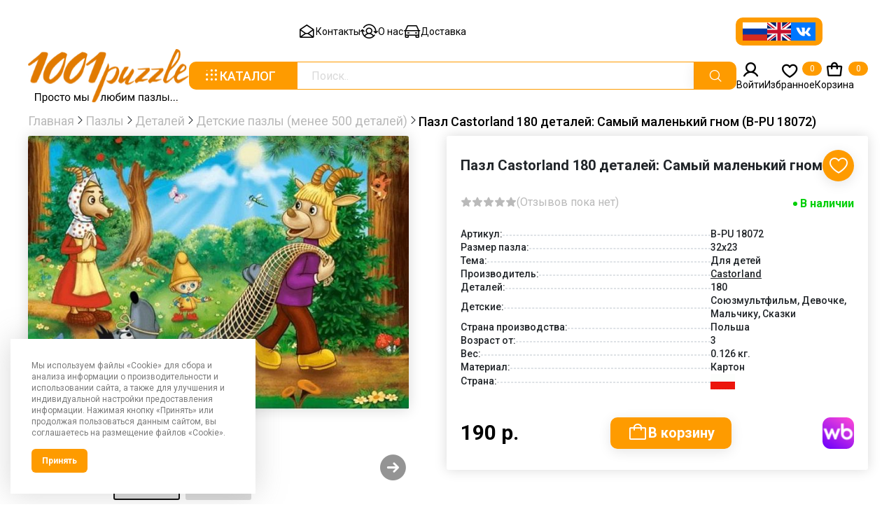

--- FILE ---
content_type: text/html; charset=UTF-8
request_url: https://1001puzzle.ru/pazl_castorland_180_detaley_samyy_malenkiy_gnom.html
body_size: 25773
content:
<!DOCTYPE html>
<html lang="ru">
<head>
	<title>Пазл Castorland 180 деталей: Самый маленький гном (B-PU      18072) - купить в интернет магазине</title>
	<meta http-equiv="Content-Type" content="text/html; charset=UTF-8">
	<meta content="width=device-width, initial-scale=1.0" name="viewport">
	<link href="https://fonts.googleapis.com" rel="preconnect">
    <link crossorigin href="https://fonts.gstatic.com" rel="preconnect">
	<meta name="keywords" content="пазл, паззл, деталей, элементов, мозаика, 180, Для детей, Castorland, кастор, касторленд, касторлэнд, Союзмультфильм, Сказки, Мальчику, Девочке, element, elements, jigsaw, puzzle, Горизонтальный, Horizontal, a wolf, a goat, goat, forest, boy, волк, коза, козел, лес, мальчик" />
	<meta name="description" content="У нас можно купить Пазл Castorland 180 деталей: Самый маленький гном (автор: , серия: ) с доставкой по Москве и России. Заказать в интернет магазине." />
													<link href="/bitrix/js/intranet/intranet-common.css?176507286666709" type="text/css"  rel="stylesheet" />
<link href="/bitrix/js/ui/design-tokens/dist/ui.design-tokens.css?176507287226358" type="text/css"  rel="stylesheet" />
<link href="/bitrix/js/ui/fonts/opensans/ui.font.opensans.css?17650728702555" type="text/css"  rel="stylesheet" />
<link href="/bitrix/js/main/popup/dist/main.popup.bundle.css?176507286731694" type="text/css"  rel="stylesheet" />
<link href="/bitrix/js/ui/hint/ui.hint.css?17652983962206" type="text/css"  rel="stylesheet" />
<link href="//fonts.googleapis.com/css2?family=Roboto:ital,wght@0,100;0,300;0,400;0,500;0,700;0,900;1,100;1,300;1,400;1,500;1,700;1,900&display=swap" type="text/css"  rel="stylesheet" />
<link href="//cdn.jsdelivr.net/npm/bootstrap@5.0.2/dist/css/bootstrap.min.css" type="text/css"  rel="stylesheet" />
<link href="//cdn.jsdelivr.net/npm/swiper@11/swiper-bundle.min.css" type="text/css"  rel="stylesheet" />
<link href="//cdnjs.cloudflare.com/ajax/libs/fancybox/3.5.7/jquery.fancybox.min.css" type="text/css"  rel="stylesheet" />
<link href="/bitrix/templates/1001puzzle_new/components/kombox/filter/.default/style.css?176507285216115" type="text/css"  rel="stylesheet" />
<link href="/bitrix/templates/1001puzzle_new/components/bitrix/catalog/main/bitrix/catalog.compare.list/.default/style.css?17650728511265" type="text/css"  rel="stylesheet" />
<link href="/bitrix/templates/.default/ajax/ajax.css?1765072856448" type="text/css"  data-template-style="true"  rel="stylesheet" />
<link href="/bitrix/templates/1001puzzle_new/fonts/phosphor/regular/style.css?176507285178131" type="text/css"  data-template-style="true"  rel="stylesheet" />
<link href="/bitrix/templates/1001puzzle_new/fonts/phosphor/bold/style.css?176507285185821" type="text/css"  data-template-style="true"  rel="stylesheet" />
<link href="/bitrix/templates/1001puzzle_new/fonts/phosphor/fill/style.css?176507285185821" type="text/css"  data-template-style="true"  rel="stylesheet" />
<link href="/bitrix/templates/1001puzzle_new/js/nprogress.css?17650728511470" type="text/css"  data-template-style="true"  rel="stylesheet" />
<link href="/bitrix/templates/1001puzzle_new/components/arturgolubev/search.title/main/style.css?176507285214172" type="text/css"  data-template-style="true"  rel="stylesheet" />
<link href="/bitrix/components/ims/cookie/templates/.default/style.css?17650730281326" type="text/css"  data-template-style="true"  rel="stylesheet" />
<link href="/bitrix/templates/1001puzzle_new/template_styles.css?1765072851197915" type="text/css"  data-template-style="true"  rel="stylesheet" />
	     <script>if(!window.BX)window.BX={};if(!window.BX.message)window.BX.message=function(mess){if(typeof mess==='object'){for(let i in mess) {BX.message[i]=mess[i];} return true;}};</script>
<script>(window.BX||top.BX).message({"JS_CORE_LOADING":"Загрузка...","JS_CORE_NO_DATA":"- Нет данных -","JS_CORE_WINDOW_CLOSE":"Закрыть","JS_CORE_WINDOW_EXPAND":"Развернуть","JS_CORE_WINDOW_NARROW":"Свернуть в окно","JS_CORE_WINDOW_SAVE":"Сохранить","JS_CORE_WINDOW_CANCEL":"Отменить","JS_CORE_WINDOW_CONTINUE":"Продолжить","JS_CORE_H":"ч","JS_CORE_M":"м","JS_CORE_S":"с","JSADM_AI_HIDE_EXTRA":"Скрыть лишние","JSADM_AI_ALL_NOTIF":"Показать все","JSADM_AUTH_REQ":"Требуется авторизация!","JS_CORE_WINDOW_AUTH":"Войти","JS_CORE_IMAGE_FULL":"Полный размер"});</script>

<script src="/bitrix/js/main/core/core.js?1765072868511455"></script>

<script>BX.Runtime.registerExtension({"name":"main.core","namespace":"BX","loaded":true});</script>
<script>BX.setJSList(["\/bitrix\/js\/main\/core\/core_ajax.js","\/bitrix\/js\/main\/core\/core_promise.js","\/bitrix\/js\/main\/polyfill\/promise\/js\/promise.js","\/bitrix\/js\/main\/loadext\/loadext.js","\/bitrix\/js\/main\/loadext\/extension.js","\/bitrix\/js\/main\/polyfill\/promise\/js\/promise.js","\/bitrix\/js\/main\/polyfill\/find\/js\/find.js","\/bitrix\/js\/main\/polyfill\/includes\/js\/includes.js","\/bitrix\/js\/main\/polyfill\/matches\/js\/matches.js","\/bitrix\/js\/ui\/polyfill\/closest\/js\/closest.js","\/bitrix\/js\/main\/polyfill\/fill\/main.polyfill.fill.js","\/bitrix\/js\/main\/polyfill\/find\/js\/find.js","\/bitrix\/js\/main\/polyfill\/matches\/js\/matches.js","\/bitrix\/js\/main\/polyfill\/core\/dist\/polyfill.bundle.js","\/bitrix\/js\/main\/core\/core.js","\/bitrix\/js\/main\/polyfill\/intersectionobserver\/js\/intersectionobserver.js","\/bitrix\/js\/main\/lazyload\/dist\/lazyload.bundle.js","\/bitrix\/js\/main\/polyfill\/core\/dist\/polyfill.bundle.js","\/bitrix\/js\/main\/parambag\/dist\/parambag.bundle.js"]);
</script>
<script>BX.Runtime.registerExtension({"name":"jquery2","namespace":"window","loaded":true});</script>
<script>BX.Runtime.registerExtension({"name":"pull.protobuf","namespace":"BX","loaded":true});</script>
<script>BX.Runtime.registerExtension({"name":"rest.client","namespace":"window","loaded":true});</script>
<script>(window.BX||top.BX).message({"pull_server_enabled":"Y","pull_config_timestamp":1761159388,"shared_worker_allowed":"Y","pull_guest_mode":"N","pull_guest_user_id":0,"pull_worker_mtime":1765072878});(window.BX||top.BX).message({"PULL_OLD_REVISION":"Для продолжения корректной работы с сайтом необходимо перезагрузить страницу."});</script>
<script>BX.Runtime.registerExtension({"name":"pull.client","namespace":"BX","loaded":true});</script>
<script>BX.Runtime.registerExtension({"name":"pull","namespace":"window","loaded":true});</script>
<script>BX.Runtime.registerExtension({"name":"fx","namespace":"window","loaded":true});</script>
<script>BX.Runtime.registerExtension({"name":"jquery3","namespace":"window","loaded":true});</script>
<script>BX.Runtime.registerExtension({"name":"ls","namespace":"window","loaded":true});</script>
<script>BX.Runtime.registerExtension({"name":"intranet.design-tokens.bitrix24","namespace":"window","loaded":true});</script>
<script>BX.Runtime.registerExtension({"name":"ui.design-tokens","namespace":"window","loaded":true});</script>
<script>BX.Runtime.registerExtension({"name":"ui.fonts.opensans","namespace":"window","loaded":true});</script>
<script>BX.Runtime.registerExtension({"name":"main.popup","namespace":"BX.Main","loaded":true});</script>
<script>BX.Runtime.registerExtension({"name":"popup","namespace":"window","loaded":true});</script>
<script type="extension/settings" data-extension="currency.currency-core">{"region":"ru"}</script>
<script>BX.Runtime.registerExtension({"name":"currency.currency-core","namespace":"BX.Currency","loaded":true});</script>
<script>BX.Runtime.registerExtension({"name":"currency","namespace":"window","loaded":true});</script>
<script>BX.Runtime.registerExtension({"name":"ui.hint","namespace":"window","loaded":true});</script>
<meta property="og:title" content="Пазл Castorland 180 деталей: Самый маленький гном (B-PU      18072) - купить в интернет магазине" />
<script>(window.BX||top.BX).message({"LANGUAGE_ID":"ru","FORMAT_DATE":"DD.MM.YYYY","FORMAT_DATETIME":"DD.MM.YYYY HH:MI:SS","COOKIE_PREFIX":"BITRIX_SM","SERVER_TZ_OFFSET":"10800","UTF_MODE":"Y","SITE_ID":"s2","SITE_DIR":"\/","USER_ID":"","SERVER_TIME":1768964574,"USER_TZ_OFFSET":0,"USER_TZ_AUTO":"Y","bitrix_sessid":"14e17568b666f27a5a8fa2d360705689"});</script>


<script src="/bitrix/js/main/jquery/jquery-2.2.4.min.js?176507286985578"></script>
<script src="/bitrix/js/pull/protobuf/protobuf.js?1765072878274055"></script>
<script src="/bitrix/js/pull/protobuf/model.js?176507287870928"></script>
<script src="/bitrix/js/rest/client/rest.client.js?176507287817414"></script>
<script src="/bitrix/js/pull/client/pull.client.js?176507287883861"></script>
<script src="/bitrix/js/main/core/core_fx.js?176507286816888"></script>
<script src="/bitrix/js/main/jquery/jquery-3.6.0.min.js?176507286989501"></script>
<script src="/bitrix/js/main/core/core_ls.js?17650728684201"></script>
<script src="/bitrix/js/main/popup/dist/main.popup.bundle.js?1765072867119952"></script>
<script src="/bitrix/js/currency/currency-core/dist/currency-core.bundle.js?17650728698800"></script>
<script src="/bitrix/js/currency/core_currency.js?17650728691181"></script>
<script src="/bitrix/js/main/ajax.js?176507286735509"></script>
<script src="/bitrix/js/ui/hint/ui.hint.js?17650728709808"></script>
<script src="/bitrix/js/kombox/filter/jquery.filter.js?176507287819933"></script>
<script src="/bitrix/js/kombox/filter/ion.rangeSlider.js?176507287833372"></script>
<script src="/bitrix/js/kombox/filter/jquery.cookie.js?17650728783202"></script>
<script src="//cdn.jsdelivr.net/npm/popper.js@1.12.9/dist/umd/popper.min.js"></script>
<script src="//cdn.jsdelivr.net/npm/swiper@11/swiper-bundle.min.js"></script>
<script src="//cdnjs.cloudflare.com/ajax/libs/fancybox/3.5.7/jquery.fancybox.min.js"></script>
<script src="/bitrix/js/logictim.balls/basket.js?17650728653130"></script>
<link rel="apple-touch-icon" sizes="180x180" href="/bitrix/templates/1001puzzle_new/favicons/apple-touch-icon.png">
<link rel="icon" type="image/png" sizes="32x32" href="/bitrix/templates/1001puzzle_new/favicons/favicon-32x32.png">
<link rel="icon" type="image/png" sizes="16x16" href="/bitrix/templates/1001puzzle_new/favicons/favicon-16x16.png">
<link rel="manifest" href="/bitrix/templates/1001puzzle_new/favicons/manifest.json.php?SITE_ID=s2">
<link rel="mask-icon" href="/bitrix/templates/1001puzzle_new/favicons/safari-pinned-tab.svg" color="#5bbad5">
<meta name="msapplication-TileColor" content="#da532c">
<meta name="theme-color" content="#ffffff">
<meta name="msapplication-config" content="/bitrix/templates/1001puzzle_new/favicons/browserconfig.xml.php" />
<script>
					if (Intl && Intl.DateTimeFormat)
					{
						const timezone = Intl.DateTimeFormat().resolvedOptions().timeZone;
						document.cookie = "BITRIX_SM_TZ=" + timezone + "; path=/; expires=Fri, 01 Jan 2027 00:00:00 +0300";
						
					}
				</script>
<script>
					(function () {
						"use strict";

						var counter = function ()
						{
							var cookie = (function (name) {
								var parts = ("; " + document.cookie).split("; " + name + "=");
								if (parts.length == 2) {
									try {return JSON.parse(decodeURIComponent(parts.pop().split(";").shift()));}
									catch (e) {}
								}
							})("BITRIX_CONVERSION_CONTEXT_s2");

							if (cookie && cookie.EXPIRE >= BX.message("SERVER_TIME"))
								return;

							var request = new XMLHttpRequest();
							request.open("POST", "/bitrix/tools/conversion/ajax_counter.php", true);
							request.setRequestHeader("Content-type", "application/x-www-form-urlencoded");
							request.send(
								"SITE_ID="+encodeURIComponent("s2")+
								"&sessid="+encodeURIComponent(BX.bitrix_sessid())+
								"&HTTP_REFERER="+encodeURIComponent(document.referrer)
							);
						};

						if (window.frameRequestStart === true)
							BX.addCustomEvent("onFrameDataReceived", counter);
						else
							BX.ready(counter);
					})();
				</script>
<script src="https://www.google.com/recaptcha/api.js?render=6LdotIQaAAAAAO55_Cws02MLHDXAU2E0onxTRIAc"></script>
<script>window.recaptcha = { siteKey: "6LdotIQaAAAAAO55_Cws02MLHDXAU2E0onxTRIAc", tokenLifeTime: 100 };</script>
<script src="/bitrix/js/b01110011.recaptcha/script.js"></script>
<style>.grecaptcha-badge {display: none;}</style>
<script>BX.message({'DEF_TEMPLATE_NF':'Шаблон не найден. Установите шаблон для данного сайта.','DEF_TEMPLATE_NF_SET':'Установить шаблон','SECT_SORT_SHOWS':'популярности','SECT_SORT_NAME':'алфавиту','SECT_SORT_PRICE':'цене','SECT_SORT_DATE_CREATE':'новизне','SECT_SORT_QUANTITY':'наличию','SECT_SORT_CATALOG_AVAILABLE':'наличию','SECT_DISPLAY_LIST':'списком','SECT_DISPLAY_TABLE':'таблицей','SECT_DISPLAY_BLOCK':'плиткой','JS_REQUIRED':'Заполните это поле','JS_FORMAT':'Неверный формат','JS_FILE_EXT':'Недопустимое расширение файла','JS_PASSWORD_COPY':'Пароли не совпадают','JS_PASSWORD_LENGTH':'Минимум 6 символов','JS_ERROR':'Неверно заполнено поле','JS_FILE_SIZE':'Максимальный размер 5мб','JS_FILE_BUTTON_NAME':'Выберите файл','JS_FILE_DEFAULT':'Прикрепите файл','JS_DATE':'Некорректная дата','JS_DATETIME':'Некорректная дата/время','JS_REQUIRED_LICENSES':'Согласитесь с условиями','JS_REQUIRED_OFFER':'Согласитесь с условиями','RECAPTCHA_TEXT':'Подтвердите, что вы не робот','JS_RECAPTCHA_ERROR':'Пройдите проверку','/var/www/shopudachi/data/www/shopudachi.ru/bitrix/modules/main/lang/ru/classes/general/user.php':{'main_user_captcha_error':'Не пройдена проверка от автоматических сообщений','MAIN_FUNCTION_REGISTER_CAPTCHA':'Не пройдена проверка от автоматических сообщений'},'/var/www/shopudachi/data/www/shopudachi.ru/bitrix/modules/form/lang/ru/include.php':{'FORM_WRONG_CAPTCHA':'Не пройдена проверка от автоматических сообщений'},'/var/www/shopudachi/data/www/shopudachi.ru/bitrix/components/bitrix/iblock.element.add.form/lang/ru/component.php':{'IBLOCK_FORM_WRONG_CAPTCHA':'Не пройдена проверка от автоматических сообщений'},'':{'IBLOCK_FORM_WRONG_CAPTCHA':'Не пройдена проверка от автоматических сообщений'},'/var/www/shopudachi/data/www/shopudachi.ru/bitrix/components/bitrix/catalog.product.subscribe/lang/ru/ajax.php':{'CPSA_INCCORECT_INPUT_CAPTHA':'Не пройдена проверка от автоматических сообщений'},'/var/www/shopudachi/data/www/shopudachi.ru/bitrix/components/bitrix/forum.comments/lang/ru/class.php':{'POSTM_CAPTCHA':'Не пройдена проверка от автоматических сообщений'},'/var/www/shopudachi/data/www/shopudachi.ru/bitrix/components/bitrix/forum.message.send/lang/ru/component.php':{'F_BAD_CAPTCHA':'Не пройдена проверка от автоматических сообщений'},'/var/www/shopudachi/data/www/shopudachi.ru/bitrix/components/bitrix/idea.comment.list/lang/ru/component.php':{'B_B_PC_CAPTCHA_ERROR':'Не пройдена проверка от автоматических сообщений'},'/var/www/shopudachi/data/www/shopudachi.ru/bitrix/components/bitrix/main.feedback/lang/ru/component.php':{'MF_CAPTCHA_WRONG':'Не пройдена проверка от автоматических сообщений','MF_CAPTHCA_EMPTY':'Не пройдена проверка от автоматических сообщений'},'/var/www/shopudachi/data/www/shopudachi.ru/bitrix/components/bitrix/main.register/lang/ru/component.php':{'REGISTER_WRONG_CAPTCHA':'Не пройдена проверка от автоматических сообщений'},'/var/www/shopudachi/data/www/shopudachi.ru/bitrix/components/bitrix/sale.notice.product/lang/ru/component.php':{'NOTIFY_NO_CAPTHA':'Не пройдена проверка от автоматических сообщений'},'/var/www/shopudachi/data/www/shopudachi.ru/bitrix/components/bitrix/socialnetwork.blog.post.comment/lang/ru/component.php':{'B_B_PC_CAPTCHA_ERROR':'Не пройдена проверка от автоматических сообщений'},'/var/www/shopudachi/data/www/shopudachi.ru/bitrix/modules/vote/lang/ru/classes/general/vote.php':{'VOTE_BAD_CAPTCHA':'Не пройдена проверка от автоматических сообщений'},'/var/www/shopudachi/data/www/shopudachi.ru/bitrix/components/bitrix/blog.post.comment.list/lang/ru/class.php':{'B_B_PC_CAPTCHA_ERROR':'Не пройдена проверка от автоматических сообщений'},'/var/www/shopudachi/data/www/shopudachi.ru/bitrix/components/bitrix/blog.post.comment/lang/ru/class.php':{'B_B_PC_CAPTCHA_ERROR':'Не пройдена проверка от автоматических сообщений'}})</script>
<meta property="ya:interaction" content="XML_FORM" />
<meta property="ya:interaction:url" content="https://1001puzzle.ru/pazly/?mode=xml" />
<script src="https://www.google.com/recaptcha/api.js?render=6LdotIQaAAAAAO55_Cws02MLHDXAU2E0onxTRIAc"></script>
<script>window.recaptcha = { siteKey: "6LdotIQaAAAAAO55_Cws02MLHDXAU2E0onxTRIAc", tokenLifeTime: 100 };</script>
<script src="/bitrix/js/b01110011.recaptcha/script.js"></script>
<style>.grecaptcha-badge {display: none;}</style>
<style>img[src*="captcha.php"] {cursor: pointer;}</style>
<link rel="canonical" href="https://1001puzzle.ru/pazl_castorland_180_detaley_samyy_malenkiy_gnom.html" />
<!-- dev2fun module opengraph -->
<meta property="og:title" content="Пазл Castorland 180 деталей: Самый маленький гном"/>
<meta property="og:description" content="Прекрасный пазл со сказочным сюжетом для ребенка от фирмы Castorland."/>
<meta property="og:url" content="http://1001puzzle.ru/catalog/pazl_castorland_180_detaley_samyy_malenkiy_gnom.html"/>
<meta property="og:type" content="website"/>
<meta property="og:site_name" content="1001 ПАЗЛ"/>
<meta property="og:image" content="http://1001puzzle.ru/upload/iblock/7b3/h9bgcvv0pq57xpo4w1z8ursct89m4nps/b-pu-18072.jpg"/>
<meta property="og:image:type" content="image/jpeg"/>
<meta property="og:image:width" content="1670"/>
<meta property="og:image:height" content="1200"/>
<!-- /dev2fun module opengraph -->



     <script src="/bitrix/components/arturgolubev/search.title/script.js?17650730299674"></script>
<script src="/bitrix/templates/1001puzzle_new/components/arturgolubev/search.title/main/script.js?176507285210732"></script>
<script src="/bitrix/templates/1001puzzle_new/components/bitrix/sale.basket.basket.line/head/script.js?17650728515292"></script>
<script src="/bitrix/templates/1001puzzle_new/components/bitrix/sale.basket.basket.line/mobile/script.js?17650728515292"></script>
<script src="/bitrix/templates/1001puzzle_new/js/jquery.expander.min.js?176507285118723"></script>
<script src="/bitrix/templates/1001puzzle_new/js/validate.js?176507285160669"></script>
<script src="/bitrix/templates/1001puzzle_new/js/jquery.mask.min.js?17650728518327"></script>
<script src="/bitrix/templates/1001puzzle_new/js/nprogress.js?176507285112100"></script>
<script src="/bitrix/templates/1001puzzle_new/js/blockui.js?176507285120585"></script>
<script src="/bitrix/templates/1001puzzle_new/js/main.js?176507285129164"></script>
<script src="/bitrix/components/ims/cookie/templates/.default/script.js?1765073028517"></script>
<script src="/bitrix/templates/1001puzzle_new/components/bitrix/catalog/main/bitrix/catalog.compare.list/.default/script.js?17650728513491"></script>
<script src="/bitrix/templates/1001puzzle_new/components/serginhold/favorites.button/.default/script.js?17650728522340"></script>
<script src="/bitrix/components/project.ajax/wrapper/loader.js?17650730291235"></script>
<script src="/bitrix/components/project.ajax/wrapper/view.js?17650730291294"></script>
<script src="/bitrix/components/project.ajax/wrapper/script.js?17650730295005"></script>
<script src="/bitrix/templates/1001puzzle_new/components/concept/phoenix.reviews.list/.default/script.js?17650728525679"></script>
<script src="/bitrix/templates/1001puzzle_new/components/bitrix/system.pagenavigation/ajax_nav/js/axpajax.js?176507285214497"></script>
		<script>
			var rz_matchSelector = function (el, selector) {
				return (el.matches || el.matchesSelector || el.msMatchesSelector || el.mozMatchesSelector || el.webkitMatchesSelector || el.oMatchesSelector).call(el, selector);
			};
			document.addEventListener('click', function (e) {
				if (rz_matchSelector(e.target, "img[src*=\"captcha.php\"]")) {
					var src = e.target.src;
					src = (src.indexOf("&") > -1) ? src.substr(0, src.indexOf("&")) : src;
					src += '&' + Math.floor(Math.random() * 10000);
					e.target.src = src;
				}
			});
		</script>
		


	<meta name="yandex-verification" content="0fc0fc3090a3f3ca" />
	<script>
		BX.ready(function() {
			BX.UI.Hint.init(BX('body'));
		})
	</script>
	</head>

<body>
 	
<div class="wrapper">
<!-- header -->
<header>
    <div class="main_container">
        <div class="header_top">
            <div class="header_top_left">
				 
 <nav>
    <ul class="nav_link">

		<li class="nav_item"><a href="/contacts/"><i class="ph ph-envelope-open"></i>Контакты</a></li>
			<li class="nav_item"><a href="/about/"><i class="ph ph-user-switch"></i>О нас</a></li>
			<li class="nav_item"><a href="/delivery/"><i class="ph ph-car"></i>Доставка</a></li>
	   </ul>
 </nav>
                
            </div>
            <div class="header_top_right">
                <div class="header_flags">
                    <a href="https://1001puzzle.ru/pazl_castorland_180_detaley_samyy_malenkiy_gnom.html">
                        <img alt="1001puzzle.ru" src="/bitrix/templates/1001puzzle_new/images/icons/flag_ru.svg"/>
                    </a>
                    <a href="https://1001puzzle.com/pazl_castorland_180_detaley_samyy_malenkiy_gnom.html">
                        <img alt="1001puzzle.com" src="/bitrix/templates/1001puzzle_new/images/icons/flag_eng.svg"/>
                    </a>
                    <a href="https://vk.com/puzzle1001" target="blank" >
                        <img alt="Vk" src="/bitrix/templates/1001puzzle_new/images/icons/flag_vk.svg"/>
                    </a>
                </div>
            </div>
        </div>
        <div class="header_bottom">
            <a class="logo" href="/">
                <img alt="" src="/bitrix/templates/1001puzzle_new/images/logo/header_logo.svg">
            </a>
            <div class="header_search">
                <button class="catalog_btn">
                    <i class="ph ph-dots-nine"></i>
                    Каталог
                </button>
				<div id="puzzle-search-container">
	<form action="/search/">
			<input id="puzzle-search-input" placeholder="Поиск.." type="text" name="q" value="" autocomplete="off"/>
			<label for="puzzle-search-input">
				<i class="ph ph-magnifying-glass"></i>
			</label>
	</form>
	
	</div>



<script>
	BX.ready(function(){
		new JCTitleSearchAG({
			// 'AJAX_PAGE' : '/your-path/fast_search.php',
			'AJAX_PAGE' : '/pazl_castorland_180_detaley_samyy_malenkiy_gnom.html',
			'CONTAINER_ID': 'puzzle-search-container',
			'INPUT_ID': 'puzzle-search-input',
			'PRELODER_ID': 'puzzle-search-container_preloader_item',
			'MIN_QUERY_LEN': 2
		});
		
			});
</script>                
            </div>
            <ul class="header_bottom_link">
                <button class="media_btn">
                    <i class="ph ph-list"></i>
                </button>
								<li class="header_bottom_item">
                    <a data-auth data-bs-toggle="modal" data-bs-target=".auth-modal" class="auth_block__open" href="#">
                        <i class="ph-bold ph-user"></i>
                        <span>Войти</span>
                    </a>
                </li>
				                <li class="header_bottom_item heart_btn">
					<a href="/wishlist/" onclick="alert('Товары в избранном остутсвуют');return false;">
	<i class="ph-bold ph-heart"></i>
	<span>Избранное</span>

<span class="js-sld-favorites-count number" data-type="IBLOCK_ELEMENT">0</span>
</a>

                   
                </li>
                <li class="header_bottom_item shop_btn">
				
<script>
	var bx_basket1 = new BitrixSmallCart;
</script>

<div id="bx_basket1" class="bx-basket bx-opener">
	<!--'start_frame_cache_bx_cart_block'-->		<a href="/personal/cart/">
			<i class="ph-bold ph-tote"></i>
			<span>Корзина</span>
		</a>
		<span class="number">0</span>
	<!--'end_frame_cache_bx_cart_block'--></div>

<script>
	bx_basket1.siteId       = 's2';
	bx_basket1.cartId       = 'bx_basket1';
	bx_basket1.ajaxPath     = '/bitrix/components/bitrix/sale.basket.basket.line/ajax.php';
	bx_basket1.templateName = 'head';
	bx_basket1.arParams     =  {'PATH_TO_BASKET':'/personal/cart/','SHOW_NUM_PRODUCTS':'Y','SHOW_TOTAL_PRICE':'Y','SHOW_EMPTY_VALUES':'Y','SHOW_PERSONAL_LINK':'N','PATH_TO_PERSONAL':'/personal/','SHOW_AUTHOR':'N','PATH_TO_REGISTER':'/login/','PATH_TO_PROFILE':'/personal/','SHOW_PRODUCTS':'N','POSITION_FIXED':'N','COMPONENT_TEMPLATE':'head','PATH_TO_ORDER':'/personal/order/make/','HIDE_ON_BASKET_PAGES':'N','COMPOSITE_FRAME_MODE':'A','COMPOSITE_FRAME_TYPE':'AUTO','CACHE_TYPE':'A','SHOW_REGISTRATION':'N','PATH_TO_AUTHORIZE':'/login/','SHOW_DELAY':'Y','SHOW_NOTAVAIL':'Y','SHOW_IMAGE':'Y','SHOW_PRICE':'Y','SHOW_SUMMARY':'Y','POSITION_VERTICAL':'top','POSITION_HORIZONTAL':'right','MAX_IMAGE_SIZE':'70','AJAX':'N','~PATH_TO_BASKET':'/personal/cart/','~SHOW_NUM_PRODUCTS':'Y','~SHOW_TOTAL_PRICE':'Y','~SHOW_EMPTY_VALUES':'Y','~SHOW_PERSONAL_LINK':'N','~PATH_TO_PERSONAL':'/personal/','~SHOW_AUTHOR':'N','~PATH_TO_REGISTER':'/login/','~PATH_TO_PROFILE':'/personal/','~SHOW_PRODUCTS':'N','~POSITION_FIXED':'N','~COMPONENT_TEMPLATE':'head','~PATH_TO_ORDER':'/personal/order/make/','~HIDE_ON_BASKET_PAGES':'N','~COMPOSITE_FRAME_MODE':'A','~COMPOSITE_FRAME_TYPE':'AUTO','~CACHE_TYPE':'A','~SHOW_REGISTRATION':'N','~PATH_TO_AUTHORIZE':'/login/','~SHOW_DELAY':'Y','~SHOW_NOTAVAIL':'Y','~SHOW_IMAGE':'Y','~SHOW_PRICE':'Y','~SHOW_SUMMARY':'Y','~POSITION_VERTICAL':'top','~POSITION_HORIZONTAL':'right','~MAX_IMAGE_SIZE':'70','~AJAX':'N','cartId':'bx_basket1'};
	bx_basket1.closeMessage = 'Скрыть';
	bx_basket1.openMessage  = 'Раскрыть';
	bx_basket1.activate();
</script>
                  
                </li>
            </ul>
        </div>
        <div class="header_search_media">
            <button class="catalog_btn">
                <i class="ph ph-dots-nine"></i>
                <span>Каталог</span>
            </button>
			<div id="puzzle-search-container2">
	<form action="/search/">
			<input id="puzzle-search-input2" placeholder="" type="text" name="q" value="" autocomplete="off"/>
			<label for="puzzle-search-input2">
				<i class="ph ph-magnifying-glass"></i>
			</label>
	</form>
	
	</div>



<script>
	BX.ready(function(){
		new JCTitleSearchAG({
			// 'AJAX_PAGE' : '/your-path/fast_search.php',
			'AJAX_PAGE' : '/pazl_castorland_180_detaley_samyy_malenkiy_gnom.html',
			'CONTAINER_ID': 'puzzle-search-container2',
			'INPUT_ID': 'puzzle-search-input2',
			'PRELODER_ID': 'puzzle-search-container2_preloader_item',
			'MIN_QUERY_LEN': 2
		});
		
			});
</script>            
        </div>
    </div>
</header>
<!-- header -->

  
<div class="main-container">
    <div class="filter_category">
        <div class="filter_category__bg__"></div>
        <div class="filter_category__content">
            <div class="position-relative main_container">
                <button class="position-absolute filter_category__close">
                    <i class="ph ph-x"></i>
                </button>
				<div class="d-flex align-items-stretch justify-content-center"><a class="main_btn btn filter_category_all" href="/pazly/">Показать все</a></div>
                <div class="d-flex align-items-stretch category_list">

	<div class="category_list__item">
        <div class="title">Производители</div>	
		 <div class="d-flex align-items-start category_list__item_in">	  <ul>
		   <li><a data-range-baselink="/pazly/proizvoditeli/anatolian/" href="/pazly/proizvoditeli/anatolian/">	 
	   Anatolian            
		</a></li> 		
		   <li><a data-range-baselink="/pazly/proizvoditeli/magnolia/" href="/pazly/proizvoditeli/magnolia/">	 
	   Magnolia            
		</a></li> 		
		   <li><a data-range-baselink="/pazly/proizvoditeli/enjoy/" href="/pazly/proizvoditeli/enjoy/">	 
	   Enjoy            
		</a></li> 		
		   <li><a data-range-baselink="/pazly/proizvoditeli/gold/" href="/pazly/proizvoditeli/gold/">	 
	   Gold            
		</a></li> 		
		   <li><a data-range-baselink="/pazly/proizvoditeli/nova/" href="/pazly/proizvoditeli/nova/">	 
	   Nova            
		</a></li> 		
		   <li><a data-range-baselink="/pazly/proizvoditeli/unidragon/" href="/pazly/proizvoditeli/unidragon/">	 
	   UNIDRAGON            
		</a></li> 		
		   <li><a data-range-baselink="/pazly/proizvoditeli/yazz/" href="/pazly/proizvoditeli/yazz/">	 
	   Yazz            
		</a></li> 		
		   <li><a data-range-baselink="/pazly/proizvoditeli/art_puzzle/" href="/pazly/proizvoditeli/art_puzzle/">	 
	   Art Puzzle (Heide)            
		</a></li> 		
		   <li><a data-range-baselink="/pazly/proizvoditeli/castorland/" href="/pazly/proizvoditeli/castorland/">	 
	   Castorland            
		</a></li> 		
		   <li><a data-range-baselink="/pazly/proizvoditeli/clementoni/" href="/pazly/proizvoditeli/clementoni/">	 
	   Clementoni            
		</a></li> 		
		   <li><a data-range-baselink="/pazly/proizvoditeli/cobble-hill/" href="/pazly/proizvoditeli/cobble-hill/">	 
	   Cobble Hill            
		</a></li> 		
		   <li><a data-range-baselink="/pazly/proizvoditeli/educa/" href="/pazly/proizvoditeli/educa/">	 
	   Educa            
		</a></li> 		
		   <li><a data-range-baselink="/pazly/proizvoditeli/eurographics/" href="/pazly/proizvoditeli/eurographics/">	 
	   Eurographics            
		</a></li> 		
		   <li><a data-range-baselink="/pazly/proizvoditeli/falcon/" href="/pazly/proizvoditeli/falcon/">	 
	   Falcon            
		</a></li> 		
		   <li><a data-range-baselink="/pazly/proizvoditeli/hatber/" href="/pazly/proizvoditeli/hatber/">	 
	   Hatber            
		</a></li> 		
		   <li><a data-range-baselink="/pazly/proizvoditeli/heye/" href="/pazly/proizvoditeli/heye/">	 
	   Heye            
		</a></li> 		
		   <li><a data-range-baselink="/pazly/proizvoditeli/jumbo_puzzles/" href="/pazly/proizvoditeli/jumbo_puzzles/">	 
	   Jumbo            
		</a></li> 		
		   <li><a data-range-baselink="/pazly/proizvoditeli/masterpieces/" href="/pazly/proizvoditeli/masterpieces/">	 
	   MasterPieces            
		</a></li> 		
	</ul><ul>	   <li><a data-range-baselink="/pazly/proizvoditeli/perre_puzzle/" href="/pazly/proizvoditeli/perre_puzzle/">	 
	   Perre            
		</a></li> 		
		   <li><a data-range-baselink="/pazly/proizvoditeli/piatnik/" href="/pazly/proizvoditeli/piatnik/">	 
	   Piatnik            
		</a></li> 		
		   <li><a data-range-baselink="/pazly/proizvoditeli/Pintoo/" href="/pazly/proizvoditeli/Pintoo/">	 
	   Pintoo            
		</a></li> 		
		   <li><a data-range-baselink="/pazly/proizvoditeli/prime_3d/" href="/pazly/proizvoditeli/prime_3d/">	 
	   Prime 3D            
		</a></li> 		
		   <li><a data-range-baselink="/pazly/proizvoditeli/ravensburger/" href="/pazly/proizvoditeli/ravensburger/">	 
	   Ravensburger            
		</a></li> 		
		   <li><a data-range-baselink="/pazly/proizvoditeli/schmidt/" href="/pazly/proizvoditeli/schmidt/">	 
	   Schmidt            
		</a></li> 		
		   <li><a data-range-baselink="/pazly/proizvoditeli/stella/" href="/pazly/proizvoditeli/stella/">	 
	   Stella            
		</a></li> 		
		   <li><a data-range-baselink="/pazly/proizvoditeli/step/" href="/pazly/proizvoditeli/step/">	 
	   Step puzzle            
		</a></li> 		
		   <li><a data-range-baselink="/pazly/proizvoditeli/sunsout/" href="/pazly/proizvoditeli/sunsout/">	 
	   SunsOut            
		</a></li> 		
		   <li><a data-range-baselink="/pazly/proizvoditeli/trefl/" href="/pazly/proizvoditeli/trefl/">	 
	   Trefl            
		</a></li> 		
		   <li><a data-range-baselink="/pazly/proizvoditeli/ryzhiy_kot/" href="/pazly/proizvoditeli/ryzhiy_kot/">	 
	   Рыжий Кот            
		</a></li> 		
		   <li><a data-range-baselink="/pazly/proizvoditeli/davici/" href="/pazly/proizvoditeli/davici/">	 
	   DaVICI            
		</a></li> 		
		   <li><a data-range-baselink="/pazly/proizvoditeli/origami_puzzle/" href="/pazly/proizvoditeli/origami_puzzle/">	 
	   Origami            
		</a></li> 		
		   <li><a data-range-baselink="/pazly/proizvoditeli/pomegranate/" href="/pazly/proizvoditeli/pomegranate/">	 
	   Pomegranate            
		</a></li> 		
		   <li><a data-range-baselink="/pazly/proizvoditeli/freya/" href="/pazly/proizvoditeli/freya/">	 
	   Фрея            
		</a></li> 		
		   <li><a data-range-baselink="/pazly/proizvoditeli/cherry_pazzi/" href="/pazly/proizvoditeli/cherry_pazzi/">	 
	   Cherry Pazzi            
		</a></li> 		
		   <li><a data-range-baselink="/pazly/proizvoditeli/winning_moves/" href="/pazly/proizvoditeli/winning_moves/">	 
	   Winning Moves            
		</a></li> 		
		   <li><a data-range-baselink="/pazly/proizvoditeli/royaumann/" href="/pazly/proizvoditeli/royaumann/">	 
	   Royaumann            
		</a></li> 		
	</ul><ul>	   <li><a data-range-baselink="/pazly/proizvoditeli/alma/" href="/pazly/proizvoditeli/alma/">	 
	   Алма            
		</a></li> 		
		 </ul>
	 </div>	 
	</div>
	<div class="line line_1"></div>	<div class="category_list__item">
        <div class="title">Деталей</div>	
		 	  <ul>
		   <li><a data-range-baselink="/pazly/elementov/puzzle-menee-30/" href="/pazly/elementov/puzzle-menee-30/">	 
	   &lt; 30            
		</a></li> 		
		   <li><a data-range-baselink="/pazly/elementov/puzzle-30-59/" href="/pazly/elementov/puzzle-30-59/">	 
	   30-59            
		</a></li> 		
		   <li><a data-range-baselink="/pazly/elementov/puzzle-60-99/" href="/pazly/elementov/puzzle-60-99/">	 
	   60-99            
		</a></li> 		
		   <li><a data-range-baselink="/pazly/elementov/puzzle-100-199/" href="/pazly/elementov/puzzle-100-199/">	 
	   100-199            
		</a></li> 		
		   <li><a data-range-baselink="/pazly/elementov/puzzle-200-400/" href="/pazly/elementov/puzzle-200-400/">	 
	   200-400            
		</a></li> 		
		   <li><a data-range-baselink="/pazly/elementov/do-500/" href="/pazly/elementov/do-500/">	 
	   &lt; 500            
		</a></li> 		
		   <li><a data-range-baselink="/pazly/elementov/500/" href="/pazly/elementov/500/">	 
	   500-600            
		</a></li> 		
		   <li><a data-range-baselink="/pazly/elementov/1000/" href="/pazly/elementov/1000/">	 
	   1000            
		</a></li> 		
		   <li><a data-range-baselink="/pazly/elementov/1500/" href="/pazly/elementov/1500/">	 
	   1500            
		</a></li> 		
		   <li><a data-range-baselink="/pazly/elementov/2000/" href="/pazly/elementov/2000/">	 
	   2000            
		</a></li> 		
		   <li><a data-range-baselink="/pazly/elementov/3000/" href="/pazly/elementov/3000/">	 
	   3000            
		</a></li> 		
		   <li><a data-range-baselink="/pazly/elementov/4000/" href="/pazly/elementov/4000/">	 
	   4000+            
		</a></li> 		
		 </ul>
	 	 
	</div>
	<div class="line line_1"></div>	<div class="category_list__item">
        <div class="title">Тема</div>	
		 	  <ul>
		   <li><a data-range-baselink="/pazly/tema/zhivotnyie-pazlyi/" href="/pazly/tema/zhivotnyie-pazlyi/">	 
	   Животные            
		</a></li> 		
		   <li><a data-range-baselink="/pazly/tema/korabli-pazlyi/" href="/pazly/tema/korabli-pazlyi/">	 
	   Корабли            
		</a></li> 		
		   <li><a data-range-baselink="/pazly/tema/peyzazhi/" href="/pazly/tema/peyzazhi/">	 
	   Пейзажи            
		</a></li> 		
		   <li><a data-range-baselink="/pazly/tema/natyurmort/" href="/pazly/tema/natyurmort/">	 
	   Натюрморт            
		</a></li> 		
		   <li><a data-range-baselink="/pazly/tema/tsvetyi/" href="/pazly/tema/tsvetyi/">	 
	   Цветы            
		</a></li> 		
		   <li><a data-range-baselink="/pazly/tema/arhitektura/" href="/pazly/tema/arhitektura/">	 
	   Архитектура            
		</a></li> 		
		   <li><a data-range-baselink="/pazly/tema/raznoe/" href="/pazly/tema/raznoe/">	 
	   Всякое            
		</a></li> 		
		   <li><a data-range-baselink="/pazly/tema/pazly-transport/" href="/pazly/tema/pazly-transport/">	 
	   Транспорт            
		</a></li> 		
		   <li><a data-range-baselink="/pazly/tema/karty/" href="/pazly/tema/karty/">	 
	   Карты            
		</a></li> 		
		   <li><a data-range-baselink="/pazly/tema/deti/" href="/pazly/tema/deti/">	 
	   Дети            
		</a></li> 		
		   <li><a data-range-baselink="/pazly/tema/religiya/" href="/pazly/tema/religiya/">	 
	   Религия            
		</a></li> 		
		   <li><a data-range-baselink="/pazly/tema/devushki/" href="/pazly/tema/devushki/">	 
	   Девушки            
		</a></li> 		
		   <li><a data-range-baselink="/pazly/tema/anime/" href="/pazly/tema/anime/">	 
	   Аниме            
		</a></li> 		
		 </ul>
	 	 
	</div>
	<div class="line line_1"></div>	<div class="category_list__item">
        <a href="/sales/"><div class="title">Скидки</div></a>	
	 
	</div>
	<div class="line line_1"></div>	<div class="category_list__item">
        <div class="title">Полезное</div>	
		 	  <ul>
		   <li><a data-range-baselink="/pazly/rasprodazha_puzzle/" href="/pazly/rasprodazha_puzzle/">	 
	   Распродажа            
		</a></li> 		
		   <li><a data-range-baselink="/pazly/dlya-pazlov/" href="/pazly/dlya-pazlov/">	 
	   Аксессуары            
		</a></li> 		
		   <li><a data-range-baselink="/series/" href="/series/">	 
	   Серии            
		</a></li> 		
		   <li><a data-range-baselink="/authors/" href="/authors/">	 
	   Авторы            
		</a></li> 		
		   <li><a data-range-baselink="/obzory/" href="/obzory/">	 
	   Обзоры            
		</a></li> 		
		   <li><a data-range-baselink="/subscribe/" href="/subscribe/">	 
	   Подписка на новинки            
		</a></li> 		
		 </ul>
	 	 
	</div>
	
</div>
		<div class="category_range">
			<div class="range-container">
				<input id="range" type="range" min="0" max="10000" value="5000">
				<label for="range">
					<span>5000</span>
					₽
				</label>
			</div>
			<div class="d-flex align-items-start justify-content-between range_values">
				<div>0 <span>₽</span></div>
				<div>10000 <span>₽</span></div>
			</div>
		</div>
            </div>
        </div>
    </div>
</div> 
<!-- Mobile menu -->
<div class="bg-white w-100 position-absolute mobile_menu">
    <div class="mobile_menu__bg"></div>
    <div class="mobile_menu__content">
		<div class="position-absolute mobile_menu__content_title">Кабинет</div>
        <button class="position-absolute mobile_menu__close">
            <i class="ph ph-x"></i>
        </button>
        <div class="align-items-center notification">
			<a class="position-relative" href="/wishlist/" onclick="alert('Товары в избранном остутсвуют');return false;">
	<i class="ph ph-heart"></i>
	<span class="position-absolute d-flex align-items-center justify-content-center js-sld-favorites-count number" data-type="IBLOCK_ELEMENT">
	0	</span>
</a>
			
<script>
	var bx_basket2 = new BitrixSmallCart;
</script>

<div id="bx_basket2" class="bx-basket bx-opener">
		<a class="position-relative" href="/personal/cart/">
		<i class="ph ph-tote"></i>
		<span class="position-absolute d-flex align-items-center justify-content-center number">
						0					</span>
	</a></div>

<script>
	bx_basket2.siteId       = 's2';
	bx_basket2.cartId       = 'bx_basket2';
	bx_basket2.ajaxPath     = '/bitrix/components/bitrix/sale.basket.basket.line/ajax.php';
	bx_basket2.templateName = 'mobile';
	bx_basket2.arParams     =  {'PATH_TO_BASKET':'/personal/cart/','SHOW_NUM_PRODUCTS':'Y','SHOW_TOTAL_PRICE':'Y','SHOW_EMPTY_VALUES':'Y','SHOW_PERSONAL_LINK':'N','PATH_TO_PERSONAL':'/personal/','SHOW_AUTHOR':'N','PATH_TO_REGISTER':'/login/','PATH_TO_PROFILE':'/personal/','SHOW_PRODUCTS':'N','POSITION_FIXED':'N','COMPONENT_TEMPLATE':'head','PATH_TO_ORDER':'/personal/order/make/','HIDE_ON_BASKET_PAGES':'N','COMPOSITE_FRAME_MODE':'A','COMPOSITE_FRAME_TYPE':'AUTO','CACHE_TYPE':'A','SHOW_REGISTRATION':'N','PATH_TO_AUTHORIZE':'/login/','SHOW_DELAY':'Y','SHOW_NOTAVAIL':'Y','SHOW_IMAGE':'Y','SHOW_PRICE':'Y','SHOW_SUMMARY':'Y','POSITION_VERTICAL':'top','POSITION_HORIZONTAL':'right','MAX_IMAGE_SIZE':'70','AJAX':'N','~PATH_TO_BASKET':'/personal/cart/','~SHOW_NUM_PRODUCTS':'Y','~SHOW_TOTAL_PRICE':'Y','~SHOW_EMPTY_VALUES':'Y','~SHOW_PERSONAL_LINK':'N','~PATH_TO_PERSONAL':'/personal/','~SHOW_AUTHOR':'N','~PATH_TO_REGISTER':'/login/','~PATH_TO_PROFILE':'/personal/','~SHOW_PRODUCTS':'N','~POSITION_FIXED':'N','~COMPONENT_TEMPLATE':'head','~PATH_TO_ORDER':'/personal/order/make/','~HIDE_ON_BASKET_PAGES':'N','~COMPOSITE_FRAME_MODE':'A','~COMPOSITE_FRAME_TYPE':'AUTO','~CACHE_TYPE':'A','~SHOW_REGISTRATION':'N','~PATH_TO_AUTHORIZE':'/login/','~SHOW_DELAY':'Y','~SHOW_NOTAVAIL':'Y','~SHOW_IMAGE':'Y','~SHOW_PRICE':'Y','~SHOW_SUMMARY':'Y','~POSITION_VERTICAL':'top','~POSITION_HORIZONTAL':'right','~MAX_IMAGE_SIZE':'70','~AJAX':'N','cartId':'bx_basket2'};
	bx_basket2.closeMessage = 'Скрыть';
	bx_basket2.openMessage  = 'Раскрыть';
	bx_basket2.activate();
</script>
        </div>
        <div class="d-flex align-items-center content_top">
            <a class="d-flex align-items-center" href="/contacts/">
                <i class="ph ph-envelope"></i>
                Контакты
            </a>
            <a class="d-flex align-items-center" href="/about/">
                <i class="ph ph-user"></i>
                О нас
            </a>
            <a class="d-flex align-items-center" href="/delivery/">
                <i class="ph ph-car"></i>
                Доставка
            </a>
        </div>
        <div class="d-flex align-items-center justify-content-between content_bottom">
            <div class="d-flex phone" href="#">
                <i class="ph ph-phone"></i>
                <div class="d-flex flex-column number">
                    <a href="tel:+74959688001">
                        +7(495) 968 80-01
                    </a>
                    <a href="tel:+74957929001">
                        +7(495) 792 90-01
                    </a>
                </div>
            </div>
            <div class="d-flex align-items-center flags">
                <a href="https://1001puzzle.ru/pazl_castorland_180_detaley_samyy_malenkiy_gnom.html">
                    <img alt="Puzzle" src="/bitrix/templates/1001puzzle_new/images/icons/flag_ru.svg"/>
                </a>
                <a href="https://1001puzzle.com/pazl_castorland_180_detaley_samyy_malenkiy_gnom.html">
                    <img alt="Puzzle" src="/bitrix/templates/1001puzzle_new/images/icons/flag_eng.svg"/>
                </a>
                <a href="https://vk.com/puzzle1001" target="_blank">
                    <img alt="Puzzle" src="/bitrix/templates/1001puzzle_new/images/icons/flag_vk.svg">
                </a>
            </div>            
        </div>
    </div>
</div>
<!-- Mobile menu end -->

<!-- home border -->
<div class="home-border__left"></div>
<div class="home-border__right"></div>
<!-- home border end -->

<!-- breadcrumb -->
    <div class="main_container">
		<div class="breadcrumbs" itemprop="http://schema.org/breadcrumb" itemscope itemtype="http://schema.org/BreadcrumbList"><ul class="main_breadcrumb mb-2">
			<li id="bx_breadcrumb_0" itemprop="itemListElement" itemscope itemtype="http://schema.org/ListItem">
				<a href="/" title="Главная" itemprop="item">
					<span itemprop="name">Главная</span>
				</a>
				<meta itemprop="position" content="1" />
			</li>
			<li>
                <i class="ph ph-caret-right"></i>
            </li>
			<li id="bx_breadcrumb_1" itemprop="itemListElement" itemscope itemtype="http://schema.org/ListItem">
				<a href="/pazly/" title="Пазлы" itemprop="item">
					<span itemprop="name">Пазлы</span>
				</a>
				<meta itemprop="position" content="2" />
			</li>
			<li>
                <i class="ph ph-caret-right"></i>
            </li>
			<li id="bx_breadcrumb_2" itemprop="itemListElement" itemscope itemtype="http://schema.org/ListItem">
				<a href="/pazly/elementov/" title="Деталей" itemprop="item">
					<span itemprop="name">Деталей</span>
				</a>
				<meta itemprop="position" content="3" />
			</li>
			<li>
                <i class="ph ph-caret-right"></i>
            </li>
			<li id="bx_breadcrumb_3" itemprop="itemListElement" itemscope itemtype="http://schema.org/ListItem">
				<a href="/pazly/elementov/do-500/" title="Детские пазлы (менее 500 деталей)" itemprop="item">
					<span itemprop="name">Детские пазлы (менее 500 деталей)</span>
				</a>
				<meta itemprop="position" content="4" />
			</li>
			<li>
                <i class="ph ph-caret-right"></i>
            </li>
			<li class="active" aria-current="page">	<span>			
				Пазл Castorland 180 деталей: Самый маленький гном (B-PU      18072)
			</span></li></ul></div>	</div>

<!-- breadcrumb -->



		<div id="compareList9J9wbd" class="bx_catalog-compare-list fix top left " style="display: none;"><!--'start_frame_cache_compareList9J9wbd'--><!--'end_frame_cache_compareList9J9wbd'--></div>
<script>
var obcompareList9J9wbd = new JCCatalogCompareList({'VISUAL':{'ID':'compareList9J9wbd'},'AJAX':{'url':'/pazl_castorland_180_detaley_samyy_malenkiy_gnom.html','params':{'ajax_action':'Y'},'reload':{'compare_list_reload':'Y'},'templates':{'delete':'?action=DELETE_FROM_COMPARE_LIST&id='}},'POSITION':{'fixed':true,'align':{'vertical':'top','horizontal':'left'}}})
</script><div class="main_container">

    <!-- Product card home -->
    <div class="product-card">

        <div class="product-card__left">

            <div class="swiper product-card__parent_slider">
                <div class="swiper-wrapper">
											<div class="swiper-slide">
																																<a href="/upload/iblock/7b3/h9bgcvv0pq57xpo4w1z8ursct89m4nps/b-pu-18072.jpg" class="cursor-loop" data-fancybox="gallery">
									<img src="/upload/resize_cache/iblock/7b3/h9bgcvv0pq57xpo4w1z8ursct89m4nps/670_445_1/b-pu-18072.jpg" class="main_img" alt="">
								</a>
														</div>
											<div class="swiper-slide">
																																<a href="/upload/iblock/9ae/bdthy8v4ylyl7etoteoa5gye6a1qdm61/3.jpg" class="cursor-loop" data-fancybox="gallery">
									<img src="/upload/resize_cache/iblock/9ae/bdthy8v4ylyl7etoteoa5gye6a1qdm61/670_445_1/3.jpg" class="main_img" alt="">
								</a>
														</div>
					                    
                </div>
            </div>

            <div class="d-flex align-items-center justify-content-between child_slider__wrap">
                <button class="product-card__child_slider__btn_prev">
                    <i class="ph-fill ph-arrow-circle-left" style="color: #949494;"></i>
                </button>
                <div thumbsSlider="" class="swiper product-card__child_slider">
                    <div class="swiper-wrapper">
													<div class="swiper-slide">
								<img src="/upload/resize_cache/iblock/7b3/h9bgcvv0pq57xpo4w1z8ursct89m4nps/180_180_1/b-pu-18072.jpg" alt="">
							</div>
													<div class="swiper-slide">
								<img src="/upload/resize_cache/iblock/9ae/bdthy8v4ylyl7etoteoa5gye6a1qdm61/180_180_1/3.jpg" alt="">
							</div>
						                        
                    </div>
                </div>
                <button class="product-card__child_slider__btn_next">
                    <i class="ph-fill ph-arrow-circle-right" style="color: #949494;"></i>
                </button>
            </div>

            <p class="description">
               Прекрасный пазл со сказочным сюжетом для ребенка от фирмы Castorland.<br>
 <br>
<p>
</p>            </p>

        </div>

        <div class="product-card__right">

            <div class="product-card__right_head">
                <h1>Пазл Castorland 180 деталей: Самый маленький гном</h1>
				        <script>
            var jsWrapperList1869807102d67c821d2f83309366e3cc85a363f4 =
            new jsProjectAjaxWrapper({'AJAX':'/bitrix/components/project.ajax/wrapper/ajax.php','SITE_ID':'s2','TEMPLATE_NAME':'favorite','PARAM':{'ID':'376093'},'PAGEN':'1','PAGE_URL':'/pazl_castorland_180_detaley_samyy_malenkiy_gnom.html','CONTANER':'.ajax-wrapper-contaner1869807102d67c821d2f83309366e3cc85a363f4','CONTANER_FORM':'.ajax-wrapper-form1869807102d67c821d2f83309366e3cc85a363f4','CONTANER_LIST':'.ajax-wrapper1869807102d67c821d2f83309366e3cc85a363f4','CONTANER_MORE':'.ajax-wrapper-more1869807102d67c821d2f83309366e3cc85a363f4','CONTANER_PAGER':'.ajax-wrapper-pager1869807102d67c821d2f83309366e3cc85a363f4','CONTANER_FILTER':'.ajax-wrapper-filter1869807102d67c821d2f83309366e3cc85a363f4','CONTANER_FILTER_ALL':'.ajax-wrapper-filter-all1869807102d67c821d2f83309366e3cc85a363f4'});
        </script>
        <a href="#" class="main_btn card_like js-add-to-favorites "
        data-id="376093"
        data-type="IBLOCK_ELEMENT"
        data-url="/bitrix/components/serginhold/favorites.button/ajax.php"
        data-action-add="add"
        data-action-delete="delete"
        data-title-add="Добавить в избранное"
        data-title-delete="Убрать из избранного">
		<i class="ph ph-heart" style="color: #ffffff;"></i></a>            </div>
			
			<div class="d-flex align-items-center justify-content-between product-card__right_comment">
			        <script>
            var jsWrapperList052a39761b72d57538b0a1592c218bb224aa1734 =
            new jsProjectAjaxWrapper({'AJAX':'/bitrix/components/project.ajax/wrapper/ajax.php','SITE_ID':'s2','TEMPLATE_NAME':'reviews_card_info','PARAM':{'ID':'376093'},'PAGEN':'1','PAGE_URL':'/pazl_castorland_180_detaley_samyy_malenkiy_gnom.html','CONTANER':'.ajax-wrapper-contaner052a39761b72d57538b0a1592c218bb224aa1734','CONTANER_FORM':'.ajax-wrapper-form052a39761b72d57538b0a1592c218bb224aa1734','CONTANER_LIST':'.ajax-wrapper052a39761b72d57538b0a1592c218bb224aa1734','CONTANER_MORE':'.ajax-wrapper-more052a39761b72d57538b0a1592c218bb224aa1734','CONTANER_PAGER':'.ajax-wrapper-pager052a39761b72d57538b0a1592c218bb224aa1734','CONTANER_FILTER':'.ajax-wrapper-filter052a39761b72d57538b0a1592c218bb224aa1734','CONTANER_FILTER_ALL':'.ajax-wrapper-filter-all052a39761b72d57538b0a1592c218bb224aa1734'});
        </script>
        	
	<div class="d-flex align-items-start product-card__right_comment__text active" onclick="ScrollToEl('#reviews')" style="cursor:pointer">
		<div class="d-flex align-items-center stars">
							<button class="" data-point="1">
					<i class="ph-fill ph-star" style="color: #BABABA;"></i>
				</button>
            				<button class="" data-point="2">
					<i class="ph-fill ph-star" style="color: #BABABA;"></i>
				</button>
            				<button class="" data-point="3">
					<i class="ph-fill ph-star" style="color: #BABABA;"></i>
				</button>
            				<button class="" data-point="4">
					<i class="ph-fill ph-star" style="color: #BABABA;"></i>
				</button>
            				<button class="" data-point="5">
					<i class="ph-fill ph-star" style="color: #BABABA;"></i>
				</button>
            			
		</div>
					<span style="color: #BABABA;">(Отзывов пока нет)</span>
			</div>
   
<script>
var ScrollToEl = function(el) {
        $('html, body').stop().animate({
            scrollTop: $(el).offset().top
        }, 400);
        return false;
    };
</script>			
							 <a href="#" class="card_subtitle active" data-hint-no-icon data-hint="Последний раз в наличии 1 день назад.">В наличии</a>
			
            </div>
            
			<ul class="d-flex flex-column product-card__right__datas">
			
		
												
											 <li class="d-flex align-items-center product-card__right__datas_item">
							<div class="key">
								<span class="CML2_ARTICLE">Артикул:</span>
								<span class="line"></span>
							</div>
							<div class="value">B-PU      18072														</div>
						</li>						
											 <li class="d-flex align-items-center product-card__right__datas_item">
							<div class="key">
								<span class="PUZZLE_SIZE">Размер пазла:</span>
								<span class="line"></span>
							</div>
							<div class="value">32x23														</div>
						</li>						
											 <li class="d-flex align-items-center product-card__right__datas_item">
							<div class="key">
								<span class="PUZZLE_TEMA">Тема:</span>
								<span class="line"></span>
							</div>
							<div class="value">Для детей														</div>
						</li>						
											 <li class="d-flex align-items-center product-card__right__datas_item">
							<div class="key">
								<span class="MANUFACTURER">Производитель:</span>
								<span class="line"></span>
							</div>
							<div class="value"><a href="/brands/Castorland/">Castorland</a>														</div>
						</li>						
											 <li class="d-flex align-items-center product-card__right__datas_item">
							<div class="key">
								<span class="DETALEY1">Деталей:</span>
								<span class="line"></span>
							</div>
							<div class="value">180														</div>
						</li>						
											 <li class="d-flex align-items-center product-card__right__datas_item">
							<div class="key">
								<span class="PUZZLE_DETSKIE">Детские:</span>
								<span class="line"></span>
							</div>
							<div class="value">Союзмультфильм, Девочке, Мальчику, Сказки														</div>
						</li>						
											 <li class="d-flex align-items-center product-card__right__datas_item">
							<div class="key">
								<span class="COUNTRY">Страна производства:</span>
								<span class="line"></span>
							</div>
							<div class="value">Польша														</div>
						</li>						
											 <li class="d-flex align-items-center product-card__right__datas_item">
							<div class="key">
								<span class="MIN_AGE">Возраст от:</span>
								<span class="line"></span>
							</div>
							<div class="value">3														</div>
						</li>						
											 <li class="d-flex align-items-center product-card__right__datas_item">
							<div class="key">
								<span class="WEIGHT">Вес:</span>
								<span class="line"></span>
							</div>
							<div class="value">0.126							 кг.							</div>
						</li>						
											 <li class="d-flex align-items-center product-card__right__datas_item">
							<div class="key">
								<span class="MATERIAL0">Материал:</span>
								<span class="line"></span>
							</div>
							<div class="value">Картон														</div>
						</li>						
										
				
	
			
							
																					<li class="d-flex align-items-center product-card__right__datas_item">
									<div class="key">
										<span>Страна:</span>
										<span class="line"></span>
									</div>
									<div class="value"><img class="pdc_flag" src="/upload/resize_cache/iblock/1b1/35_35_1/1b1efadc903b99cb41a154410212f190.gif" alt="Poland" title="Poland"> 
									</div>
								</li>	
														
			
			</ul>
            

            <div class="d-flex align-items-center justify-content-between product-card__right_foot">
				                <div itemprop="offers" itemscope itemtype="http://schema.org/Offer" class="d-flex align-items-center price">
					<meta data-bme="Цена" content='190'>		
											<span>190 р.</span>
						<meta itemprop="priceCurrency" content="RUB" />
						<meta itemprop="price" content="190 р." />									
									
                </div>
								                <button class="main_btn js-add-to-basket" data-action="ADD2BASKET" data-id="376093" data-quantity="1" data-text="Уже в корзине">
                    <i class="ph ph-bag" style="color: #ffffff;"></i>
                    <span>В корзину</span>
                </button>
									<div class="d-flex align-items-center justify-content-between" style="gap: 10px">
										<a class="wb_button" href="https://www.wildberries.ru/catalog/181127553/detail.aspx" target="_blank" title="Купить на WB">Купить на WB</a>
															</div>
								            </div>
		        </div>

    </div>
    <!-- Product card home end -->

	        <script>
            var jsWrapperList88a781fc93fc936b5a895884ef2661c21999d9df =
            new jsProjectAjaxWrapper({'AJAX':'/bitrix/components/project.ajax/wrapper/ajax.php','SITE_ID':'s2','TEMPLATE_NAME':'reviews','PARAM':{'ID':'376093'},'PAGEN':'1','PAGE_URL':'/pazl_castorland_180_detaley_samyy_malenkiy_gnom.html','CONTANER':'.ajax-wrapper-contaner88a781fc93fc936b5a895884ef2661c21999d9df','CONTANER_FORM':'.ajax-wrapper-form88a781fc93fc936b5a895884ef2661c21999d9df','CONTANER_LIST':'.ajax-wrapper88a781fc93fc936b5a895884ef2661c21999d9df','CONTANER_MORE':'.ajax-wrapper-more88a781fc93fc936b5a895884ef2661c21999d9df','CONTANER_PAGER':'.ajax-wrapper-pager88a781fc93fc936b5a895884ef2661c21999d9df','CONTANER_FILTER':'.ajax-wrapper-filter88a781fc93fc936b5a895884ef2661c21999d9df','CONTANER_FILTER_ALL':'.ajax-wrapper-filter-all88a781fc93fc936b5a895884ef2661c21999d9df'});
        </script>
         <!-- Commentary -->
 <div class="product-commentary" id="reviews">  
<input class="product-376093-name" type="hidden" value="Пазл Castorland 180 деталей: Самый маленький гном">
<input class="product-376093-picture-src-small----" type="hidden" value="/upload/iblock/49c/6e8bq6cej3wxf145uoryq39ok32vno9j/b-pu-18072.jpg">

    <div class="d-flex active justify-content-between product-commentary__head">
		<h2>Отзывы покупателей</h2>    
		<a href="javascript:void(0)" class="d-flex align-items-center main_btn open-fly-block fly-block-review" data-fly-block-id="review" data-product-id="376093">
                <i class="ph ph-chat-circle-dots"></i>
				<span>Написать свой отзыв <i class="bonus_add">+13<i class="ph ph-coins"></i></i></span>

        </a>	
    </div> 



    <div class="cart-title empty-title ">
                    
 
             
        
        <div class="line"></div>
        
    </div>



<div class="review-block">

    <div class="row">

        <div class="col-md-4 col-12 wr-group-list order-md-2 order-1">

            
       
        </div>

 </div>
 </div>


    <div class="empty-mess">
        Пока отзывов никто не написал. Станьте первым!    </div>


 <script>
 
function openFlyBlock(id)
{
  

    $('body').append('<div class="click-ghost-area" data-fly-block-id="'+id+'"></div>');

    $('.fly-block[data-fly-block-id="'+id+'"]').addClass('active');
    
    var tOutShow = setTimeout(function() {
        $('.fly-block[data-fly-block-id="'+id+'"]').addClass('on');

        clearTimeout(tOutShow);
    }, 200);
}

function closeFlyBlock(id)
{
   

    $('.click-ghost-area[data-fly-block-id="'+id+'"]').remove();
    $('.fly-block[data-fly-block-id="'+id+'"]').removeClass('on');


    var tOutHide = setTimeout(function(){
        $('.fly-block[data-fly-block-id="'+id+'"]').removeClass('active');

        clearTimeout(tOutHide);
    }, 700);
}

$(document).on("click", ".click-ghost-area", function()
{

    if(typeof($(this).attr("data-fly-block-id")) != "undefined")
        closeFlyBlock($(this).attr("data-fly-block-id"));
}
);

function setFlyBlockParams(_this){
    params = null;

    if(_this.hasClass('fly-block-review'))
    {
        params = {
            "PRODUCT_ID": _this.attr("data-product-id"),
            "NAME": $("input.product-"+_this.attr("data-product-id")+"-name").val(),
            "PICTURE_SRC": $("input.product-"+_this.attr("data-product-id")+"-picture-src-small").val(),
            "PATH": "/bitrix/tools/concept.phoenix/ajax/reviews/fly_block_review_html.php"
        };
    }


    return params;
}
 
 $(document).on("click", ".open-fly-block", function()
{
    var id = $(this).attr("data-fly-block-id");

    if($('.fly-block[data-fly-block-id="'+id+'"]').length<=0)
    {
        var params = setFlyBlockParams($(this));
        
        createFlyBlock(id, params);
    }
    else
    {
        openFlyBlock(id);
    }

}
);

$(document).on("click", ".close-fly-block", function()
{
    closeFlyBlock($(this).attr("data-fly-block-id"));
}
);
 
var loadingFlyReviewFlag = false;

function loadingFlyReview(){
    loadingFlyReviewFlag = true;
}
function completedFlyReview(){
    loadingFlyReviewFlag = false;
}

function createFlyBlock(id, params){

    if(loadingFlyReviewFlag)
        return false;


    params = params || null;

    loadingFlyReview();
	console.log(params);
    $.post(
        params.PATH, 
        {
            site_id: "s1",
            params: params
        }, 
        function(html)
        {
           
            $('body').append(html);

          
            openFlyBlock(id);
            completedFlyReview();

            $('[data-toggle="tooltip-ajax"]').tooltip({
                html:true
            });
        }
    );

}

$(document).on('change', "input.load-file-simple[type='file']",
    function(){

        var inp = $(this);
        var file_list_name = "";

        $(inp[0].files).each(
            function(key){

                if(key == 10)
                    return false;

                if(key != 0)
                    file_list_name += ",&ensp;";

                file_list_name += "<span>"+inp[0].files[key].name+"</span>";
            }
        );


        if(!file_list_name.length)
            return;

        inp.parents('form').addClass('file-download');
        inp.parents('label').find('.area-files-name').html(file_list_name);
        inp.closest('.load-file').removeClass("has-error");
        $('.load-file-simple').removeClass("has-error");
		

    }
);
$(document).on(
{
    click: function (){
        var label = $(this).parent();

        if(label.hasClass("selected"))
        {
            label.removeClass("selected");
            $(this).prop('checked', false);
        }
        else
        {
            $("input[type='radio'][name='"+$(this).attr("name")+"']").parent().removeClass("selected");
            label.addClass("selected");  
        }
    },
},
".btn-radio-simple:not(.disabled) input[type='radio']"
);

$(document).on("click", ".btn-submit-review", function()
{
    var form = $(this).parents("form.form-review"),
        load = form.find(".preloader-simple"),
        btn = $(this),
        moderateMode = $("input.review-moderate-mode").val(),
        panelProcess = $(".wr-panel-process", form),
        panelSuccess = $(".wr-panel-success", form),
        footer = $("div.footer", form);

    paramsValid = {
        "rating": {
            "selector": $(".wr-rating", form),
            "value": $(".stars_container", form).attr('data-rating')
        },
		"file": {
            "selector": $(".load-file-simple", form),
            "value": $("input.load-file-simple", form).val()
        }
    };


    if (!validForm(form, paramsValid))
    {
        formAttentionScroll(form.find('.has-error:first').offset().top - form.offset().top, ".fly-block");
        return false;
    }

    else
    {
        load.addClass('active');
        btn.removeClass('active');

        var params = {
            "send": "Y",
            "site_id": "s1",
            "VOTE": $(".stars_container", form).attr('data-rating')
        };
        var formSendAll = buildFormValues(form, params);

        var path = "/bitrix/tools/concept.phoenix/ajax/reviews/add.php";


        $.ajax({
            url: path,
            type: "post",
            contentType: false,
            processData: false,
            data: formSendAll,
            dataType: 'json',
            success: function(json)
            {
                if(json.OK == "Y")
                {
                    panelProcess.addClass('d-none');
                    footer.addClass('d-none');
                    panelSuccess.removeClass('d-none');

                    $.ajax({
                        url: "/",
                        type: "post",
                        success: function(json) {}
                    });

                    /*setTimeout(function() {

                        location.href = location.href;
                    }, 3000);*/

                    
                }

                else if(json.OK == "N")
                {
                    load.removeClass('active');
                    btn.addClass('active');
                }
                
            }
        });
    }

    return true;

});
function buildFormValues(form, params){

    params = params || null;

    var formSendAll = new FormData();


    if(params){
        for (key in params){
            formSendAll.append(key, params[key]);
        }
    }

    form_arr = form.find(':input,select,textarea').serializeArray();


    for (var i = 0; i < form_arr.length; i++)
    {
        if (form_arr[i].value.length > 0)
            formSendAll.append(form_arr[i].name, form_arr[i].value);
        
        
    };

    if (form.hasClass('file-download'))
    {
        form.find('input[type=file]').each(function(key)
        {

            var inp = $(this);
            var file_list_name = "";

            $(inp[0].files).each(
                function(k){
                    formSendAll.append(inp.attr('name'), inp[0].files[k], inp[0].files[k].name);
                }
            );

        });
    }

    return formSendAll;
}
function validForm(form, params){

    var valid = true;
    params = params || null;

    if (typeof($("input.agreecheck", form).val()) != "undefined") {
        if (!$("input.agreecheck", form).prop("checked")) {
            $("input.agreecheck", form).parent("div.wrap-agree").addClass("has-error");
            valid = false;
        }
    }

    $("input[type='email'], input[type='text'], input[type='password'], textarea", form).each(
        function(key, value)
        {
            if($(this).hasClass("text-require"))
            {
                if ($(this).val().trim().length <= 0){
                    $(this).val("");
                    $(this).addClass("has-error").parent("div").addClass("has-error");
                    valid = false;
                }
            }
            

            else if ($(this).attr("type") == "email" && $(this).val().length > 0) {

                if (!(
                        /^([a-z0-9_\-]+\.)*[a-z0-9_\-]+@([a-z0-9][a-z0-9\-]*[a-z0-9]\.)+[a-z]{2,4}$/i
                    ).test($(this).val())) {
                    $(this).addClass("has-error").parent("div").addClass("has-error");
                    valid = false;
                }
            }
        }
    );

    $(".file-require", form).each(function(key, value)
    {
        if ($(this).parents('.label-require-file').find('span.area-file').hasClass(
                'area-file')) {
            $(this).parents('.label-require-file').addClass("has-error");
            valid = false;
        }
    });

    if(params !== null)
    {

        for (key in params){

            if(params[key].selector.length>0)
            {
                params[key].selector.removeClass('has-error');
                
                if(params[key].value.length<=0)
                {
                    params[key].selector.addClass('has-error');
                    valid = false;
                }
            }
        }
    }


    return valid;
}
function formAttentionScroll(dist, parent) {
    $(parent).animate({
        scrollTop: dist
    }, 700);
}

$(document).on(
{
    mouseenter: function (){

        if($(this).parent().hasClass('simple-rating') && issetRatingCookie($(this).parent().attr("data-item-id")))
            return false;
        
        var collectVote = $(this).parent().children(),
            currentPoint = parseInt($(this).attr("data-point"));

        collectVote.removeClass('hover');

        $(collectVote).each(
            function(index, element)
            {
                if(parseInt($(element).attr("data-point")) <= currentPoint)
                    $(element).addClass('hover');
            }
           
        );
    },

    mouseleave: function (){
        $(this).parent().children().removeClass('hover');
    }
},
".stars_container.hover .star"
);

$(document).on("click", ".stars_container.simple-rating .star", function()
{
    getRatingCookie();

    if(!issetRatingCookie($(this).parent().attr("data-item-id")))
        updateRatingProduct($(this).parent().attr("data-item-id"), $(this).attr("data-point"));
}
);
$(document).on("click", ".stars_container.full-rating .star", function()
{
    setRatingProduct($(this).parent().attr("data-item-id").replace('vote-block-',''), $(this).attr("data-point"), ".full-rating");


    if($(this).parents(".wr-rating").length>0)
        $(this).parents(".wr-rating").removeClass('has-error');

    if($("input[name='review-vote'][data-item-id='"+$(this).parent().attr("data-item-id")+"']").length>0)
        $("input[name='review-vote'][data-item-id='"+$(this).parent().attr("data-item-id")+"']").val($(this).attr("data-point"));
    
}
);

function setRatingProduct(id, rating, selector){

    selector = selector || "";
    var collectVote =  $(selector+".stars_container[data-item-id='vote-block-"+id+"']").children(),
        currentPoint = parseInt(rating);

    $(selector+".stars_container[data-item-id='vote-block-"+id+"']").attr("data-rating", rating);



    if(currentPoint > 5)
        currentPoint = 5;

    else if(currentPoint < 0)
        return false;

    collectVote.removeClass('active');

    $(collectVote).each(
        function(index, element)
        {
            if(parseInt($(element).attr("data-point")) <= currentPoint)
                $(element).addClass('active');
        }
    );

    return true;
}


function getRatingCookie(){
    ratingProducts = BX.getCookie($(".domen-url-for-cookie").val()+'_phoenix_rating_products');

    if(ratingProducts)
        ratingProductsParse = JSON.parse(ratingProducts);
}

function updateRatingProduct(id, vote){

    $.ajax({
        url: '/bitrix/tools/concept.phoenix/ajax/update/rating.php',
        type: 'POST',
        data: {
            site_id: $("input.site_id").val(),
            id: id.replace('vote-block-',''),
            vote: vote
        },
        success: function(data){
            if(data.OK == "Y")
            {
                setRatingProduct(data.PRODUCT.ID, data.PRODUCT.RATING);
                setRatingCookie(data.PRODUCT.ID, data.PRODUCT.VOTE);
                setVoteItem(data.PRODUCT.ID, data.PRODUCT.VOTE);
                showMessageSuccessVote();
            }
            
        }
    });
}
 </script>
 
 <style>
 //@import url(/bitrix/css/main/bootstrap.css);

div.review-item{
    margin-bottom: 30px;
    padding-top: 29px;
    border-top: 1px solid #f0f0f0;
}
div.review-item.first{
    border-top: 0;
    padding-top: 0;
}
div.review-item div.wr-photo{
    width: 56px;
    height: 56px;
    border-radius: 50%;
    overflow: hidden;
    background-position: center;
    background-repeat: no-repeat;
    background-color: #f6f6f6;
    border: 2px solid #cfcfcf;
    font-size: 20px;
    line-height: 50px;
    text-align: center;
}
div.review-item div.wr-photo-ghsot{
    width: 56px;
}

div.review-item div.name{
}
div.review-item div.name span{
    font-size: 19px;
    line-height: 22px;
    display: inline-block;
}
div.review-item div.name span.rec{
    margin: 0 30px 5px 0;
}
div.review-item div.date{
    font-size: 14px;
    line-height: 19px;
    color: #858585;
    text-transform: lowercase;
}

div.review-item div.board-rec{
    font-size: 12px;
    line-height: 16px;
    padding: 3px 17px 5px 40px;
    background-color: #f6f6f6;
    color: #8a8a8a;
    background-position: 16px center;
    background-repeat: no-repeat;
    background-size: 14px;
    display: inline-block;
    border-radius: 12px;
    white-space: nowrap;
    position: relative;
    top: -2px;
}
div.review-item div.board-rec.rec{
    background-image: url(/bitrix/templates/concept_phoenix_s1/images/svg/rating_like.svg);
}
div.review-item div.board-rec.no-rec{
    background-image: url(/bitrix/templates/concept_phoenix_s1/images/svg/rating_dislike.svg);
}
div.review-item div.review-like{
    font-size: 12px;
    line-height: 16px;
    padding: 2px 10px 4px 26px;
    color: #000;
    background-position: 9px center;
    background-repeat: no-repeat;
    background-size: 12px;
    display: inline-block;
    background-image: url(/bitrix/templates/concept_phoenix_s1/images/svg/heart_card_gr.svg);
    white-space: nowrap;
    cursor: pointer;
    margin-right: 20px;
}

div.review-item div.review-like:not(.selected){
    opacity: .5;
}
div.review-item div.review-like.selected{
    opacity: .8;
}
div.review-item div.review-like:hover{
    opacity: 1;
}

div.review-item div.review-like-count{
    font-size: 14px;
    line-height: 19px;
    color: #cfcfcf;
}
div.review-item div.review-like-count.plus{
    color: #698c21;
}

div.review-item div.row-user-panel{
    margin-bottom: 15px;
    padding-top: 7px;
}
div.review-item .wr-text{
    padding-left: 0;
}

div.review-item div.wr-board-rec,
div.review-item div.wr-like-count{
    margin-bottom: 5px;
}
div.review-item div.wr-board-rec{
    padding-left: 0;
    padding-right: 0;
}
div.review-item div.desc-to-rating{
    font-size: 14px;
    line-height: 20px;
    color: #8b8b8b;
    position: relative;
    top: -1px;
}
div.review-item div.desc-to-rating span.bold{
    color: #000;
}

div.review-item div.row-user-rating{
    margin-bottom: 15px;
}
div.review-item .row-gallery{
    margin-top: 10px;
}
div.review-item .row-gallery img{
    border-radius: 3px;
    margin: 0 5px 5px 0;
}
div.review-item div.row-text{
    margin-bottom: 20px;
}
div.review-item div.text{
    font-size: 15px;
    line-height: 20px;
    color: #434343;
}
div.review-item div.text div.title{
    font-size: 16px;
    line-height: 20px;
    margin-top: 10px;
	font-weight: 700;
}
div.review-item div.row-comment{
    margin-bottom: 20px;
}
div.review-item div.answer{
    padding: 20px 25px;
    border-radius: 0 20px 20px 20px;
    background-color: #f4f8f4;
}
div.review-block div.wr-review-list div.empty-mess{
    margin-top: 15px;
}
div.review-block a.review-btn span{
    display: inline-block;
    padding: 5px 10px 6px 37px;
    background-position: left center;
    background-repeat: no-repeat;
    background-size: 23px;
}
div.review-block a.review-btn,
.wr-review-list a.getReviews{
    border-radius: 3px;
}
body.font-maincolor-dark a.review-btn span{
    background-image: url(/bitrix/templates/concept_phoenix_s1/images/svg/feedback_bl.svg);
}
body.font-maincolor-light a.review-btn span{
    background-image: url(/bitrix/templates/concept_phoenix_s1/images/svg/feedback_wt.svg);
}
.review-block .group-list-simple {
	display: none;
}
.review-block .wr-like-count {
	display: none;
}
.review-block .wr-group-list {
	margin-bottom: 20px;
}
.review-block .button-def {
	margin-bottom: 6px;
    display: inline-block;
    border: 2px solid #ff9c00;
    border-radius: 10px;
    padding: 3px;
    background: #ff9c00;
    color: #fff;
	text-align: center;
    box-shadow: 0 0 10px 1px #b3aaaa;
	width: 300px;
	cursor: pointer;
}


div.click-ghost-area{
    display: block;
    position: fixed;
    top: 0;
    left: 0;
    right: 0;
    bottom: 0;
    z-index: 1000;
    background: rgba(0, 0, 0, .3);
}
:focus {
    outline: 0 !important;
}

.fly-block{
    position: absolute;
    top: 0;
    right: -100%;
    padding: 0;
    bottom: 0;
    overflow-y: auto;
    -webkit-overflow-scrolling: touch;
    background: #fff;
    -webkit-transition: right .9s;
    -moz-transition: right .9s;
    -o-transition: right .9s;
    transition: right .9s;
    width: 720px;
}
.fly-block:not(.active){
    display: none;
}
.fly-block.active{
    position: fixed;
    will-change: transform;
    z-index: 9998;
}
.fly-block.active.on{
    right: 0;
}

.fly-block .row {
    display: -ms-flexbox;
    display: flex;
    -ms-flex-wrap: wrap;
    flex-wrap: wrap;
	margin-right: -15px;
    margin-left: -15px;
}
.align-self-start {
    -ms-flex-item-align: start !important;
    align-self: flex-start !important;
}
.align-self-center {
    -ms-flex-item-align: center !important;
    align-self: center !important;
}

.stars_container.hover:not(.disabled) {
    cursor: pointer;
}
.stars_container.full-rating {
    display: inline-block;
}

.stars_container div.star {
    display: inline-block;
    float: left;
    margin-right: 1px;
    width: 16px;
    height: 16px;
    background-position: center;
    background-repeat: no-repeat;
    background-size: 14px;
    background-image: url(/bitrix/templates/concept_phoenix_s1/images/svg/star_rate_grey.svg);
}

.stars_container.full-rating div.star {
    width: 46px;
    height: 36px;
    background-size: 40px;
}

.stars_container.full-rating div.star {
    background-image: url(/bitrix/templates/concept_phoenix_s1/images/svg/rating_gr.svg);
}
.stars_container div.star.hover {
    background-image: url(/bitrix/templates/concept_phoenix_s1/images/svg/star_rate_orange_a.svg);
	}
.stars_container div.star.active {
    background-image: url(/bitrix/templates/concept_phoenix_s1/images/svg/star_rate_orange.svg);
}
.fly-block div.head{
    background-size: cover;
    position: relative;
    min-height: 100px;
}
.fly-block div.head .ghost-shadow{
    position: absolute;
    top: 0;
    bottom: 0;
    left: 0;
    right: 0;
    background-color: rgba(0, 0, 0, .2);
}
.fly-block div.head .row-title{
    position: relative;
}
.fly-block div.head div.image div{
    width: 80px;
    height: 100px;
    background: url(/bitrix/templates/concept_phoenix_s1/images/svg/feedback_wt.svg) left center no-repeat;
    background-size: 46px;
    margin-left: 21px;
    position: relative;
    top: -2px;
}
.fly-block div.head div.title{
    text-align: center;
    font-size: 35px;
    line-height: 37px;
    color: #fff;
    position: relative;
    top: -5px;
}
.fly-block div.head a.btn-close{
    display: block;
    z-index: 10;
    background: url(/bitrix/templates/concept_phoenix_s1/images/cart/close.png) center no-repeat;
    opacity: .7;
    filter: alpha(opacity=70);
    -moz-opacity: .7;
    width: 100px;
    height: 100px;
    margin-right: -15px;
}
.fly-block div.head a.btn-close:hover{
    background-color: rgba(0, 0, 0, .1);
}
.fly-block div.body{
    padding: 30px 36px 40px;
}
.fly-block div.footer{
    min-height: 60px;
    background-color: #595959;
}
.fly-block div.footer button{
    font-size: 17px;
    line-height: 17px;
    background-color: #5cba86;
    color: #fff;
    border: 0;
    height: 60px;
    -webkit-transition: background-color .3s;
    -o-transition: background-color .3s;
    transition: background-color .3s;
    cursor: pointer;
    padding-left: 40px;
    background-position: 37px 20px;
    background-repeat: no-repeat;
    background-image: url(/bitrix/templates/concept_phoenix_s1/images/ic_point_color.png);
}
.fly-block div.footer button:hover{
    background-color: #549873;
}
.fly-block div.footer button:not(.active),
div.preloader-simple:not(.active){
    display: none;
}
.fly-block div.footer button.active,
div.preloader-simple.active{
    display: block;
    width: 100%;
}

.fly-block div.body div.wr-panel-success div.panel-success-mess{
    margin-top: 60px;
    font-size: 36px;
    line-height: 40px;
    text-align: center;
    padding-top: 80px;
    background-position: top center;
    background-size: 90px;
    background-repeat: no-repeat;
    background-image: url("/bitrix/templates/concept_phoenix_s1/images/svg/check_gr.svg");
}

div.preloader-simple{
    height: 60px;
    background-color: #5cba86;
}
div.preloader-simple .xLoader.form-preload{
    top: 32px;
    position: relative;
}
.fly-block div.footer div.desc{
    font-size: 14px;
    line-height: 20px;
    color: #a4a4a4;
    padding-left: 15px;
    padding-right: 15px;
    text-align: right;
}

.fly-block.bgclr-dark{
    background-color: #f1f1f1;
}

.fly-block .row-section{
    margin-bottom: 30px;
}
.no-margin {
    margin-left: 0 !important;
    margin-right: 0 !important;
}
.h-100 {
    height: 100% !important;
}
.align-self-start {
    -ms-flex-item-align: start !important;
    align-self: flex-start !important;
}
.fly-block div.body .title{
    font-size: 14px;
    line-height: 19px;
    color: #434343;
    text-transform: uppercase;
    letter-spacing: 1px;
    margin-bottom: 12px;
}

.fly-block .col-auto {
   -ms-flex: 0 0 auto;
    flex: 0 0 auto;
    width: auto;
    max-width: none;
} 
.fly-block .col {
  -ms-flex-preferred-size: 0;
    flex-basis: 0;
    -ms-flex-positive: 1;
    flex-grow: 1;
    max-width: 100%;
}

.fly-block .col-12 {
   -ms-flex: 0 0 100%;
    flex: 0 0 100%;
    max-width: 100%;
}
.fly-block .col-md-6 {
    -ms-flex: 0 0 50%;
    flex: 0 0 50%;
    max-width: 50%;

}
.fly-block .row-section {
    margin-bottom: 30px;
}
.no-gutters{margin-right:0 !important;margin-left:0 !important;}.no-gutters>.col,.no-gutters>[class*=col-]{padding-right:0 !important;padding-left:0 !important;}

.align-self-center {
    -ms-flex-item-align: center !important;
    align-self: center !important;
}
.d-none {
    display: none !important;
}
.d-md-inline-block {
    display: inline-block !important;
}
div.textarea-simple.left-col, div.input-simple.left-col {
    margin-right: -10px;
}
div.textarea-simple.right-col, div.input-simple.right-col {
    margin-left: -10px;
}
label.btn-radio-simple input {
    display: none;
}
label.btn-radio-simple.selected {
    border-color: #bbd042;
    color: #000;
}
label.btn-radio-simple:hover {
    border-color: #afafaf;
    color: #000;
}
label.btn-radio-simple {
    display: inline-block;
    margin: 0 5px 10px 0;
    font-size: 14px;
    line-height: 20px;
    color: #888;
    padding: 8px 15px 10px;
    background-color: #fff;
    border-radius: 3px;
    border: 2px solid transparent;
}
div.textarea-simple {
    position: relative;
    margin-bottom: 10px;
    height: 150px;
    border-radius: 4px;
}
div.textarea-simple textarea.focus-anim {
    padding-top: 30px;
    background-color: transparent !important;
}
div.textarea-simple textarea {
    outline: none;
    resize: none;
    overflow: auto;
    text-align: left;
    -webkit-border-radius: 0;
    -moz-border-radius: 0;
    border-radius: 0;
    border: 0;
    box-shadow: none;
    width: 100%;
    padding: 12px 15px;
    height: 100%;
    position: relative;
    z-index: 10;
    font-size: 16px;
    line-height: 20px;
}

.label-require-file{
    padding: 5px 10px 2px;
    border: 2px solid transparent !important;;
}
.label-require-file.has-error{
    border-color: #a94242 !important;;
    -webkit-border-radius: 5px;
    -moz-border-radius: 5px;
    border-radius: 5px;
}

input.text-require{
    background: url('/bitrix/templates/concept_phoenix_s1/images/star-req.png') calc(100% - 60px) 8px no-repeat;
    background-size: 7px;
    padding-right: 35px;
}
textarea.text-require{
    background: url(/bitrix/templates/concept_phoenix_s1/images/star-req.png) calc(100% - 40px) 8px no-repeat;
    background-size: 7px;
}
div.textarea-simple div.bg {
    position: absolute;
    top: 0;
    bottom: 0;
    left: 0;
    right: 0;
    background-color: #fff;
}
.text-require,
.input-simple input[type='email']{
    /* border: 2px solid transparent !important; */
    -webkit-transition: .7s;
    -moz-transition: .7s;
    -o-transition: .7s;
    transition: .7s;
}
div.has-error{
    border-color: #a94242 !important;
	border: 2px solid;
}
.wr-rating.has-error{
	border: 0;
}

div.textarea-simple.no-mg{
    margin-bottom: 0;
}
div.textarea-simple textarea::-webkit-scrollbar-track{
    border-radius: 4px;
}
div.textarea-simple textarea::-webkit-scrollbar{
    width: 6px;
}
div.textarea-simple textarea::-webkit-scrollbar-thumb{
    border-radius: 4px;
    background: #f0f2f5;
}
div.textarea-simple textarea:hover::-webkit-scrollbar-thumb{
    background: #dedede;
}

div.textarea-simple span.desc{
    font-size: 14px;
    line-height: 20px;
    position: absolute;
    top: 8px;
    left: 15px;
    right: 2px;
    background-color: #fff;
    color: #a9a9a9;
    -webkit-transition: top .3s;
    -moz-transition: top .3s;
    -o-transition: top .3s;
    transition: top .3s;
}
div.textarea-simple.in-focus span.desc{
    top: 5px;
    font-size: 12px;
    line-height: 13px;
    z-index: 99;
}

div.input-simple{
    height: 55px;
    position: relative;
    background-color: #fff;
    margin-bottom: 15px;
    border-radius: 4px;
    overflow: hidden;
}
div.input-simple.no-mg{
    margin-bottom: 0;
}
div.input-simple.inp-small{
    height: 45px;
}
div.input-simple.inp-small span.desc{
    top: 14px;
}
div.input-simple input {
    font-size: 16px;
    line-height: 20px;
    height: 100%;
    width: 100%;
    border: 0;
    padding: 10px 15px 0;
    position: relative;
    z-index: 5;
    background-color: transparent;
    -webkit-border-radius: 0;
    -moz-border-radius: 0;
    border-radius: 0;
    box-shadow: none !important;
}

div.input-simple input[type="text"].date-group + span.bg-icon{
    position: absolute;
    right: 12px;
    top: 50%;
    background-position: 5px;
    background: url('images/calendar.png') center no-repeat;
    width: 19px;
    height: 23px;
    z-index: 5;
    transform: translate(0, -50%);
    -moz-transform: translate(0, -50%);
    -ms-transform: translate(0, -50%);
    -webkit-transform: translate(0, -50%);
    -o-transform: translate(0, -50%);
}
div.input-simple.in-focus span.desc {
    font-size: 12px;
    line-height: 13px;
    top: 3px;
}
div.input-simple span.desc {
    font-size: 16px;
    line-height: 17px;
    position: absolute;
    z-index: 4;
    top: 18px;
    left: 15px;
    color: #a9a9a9;
    transition: .3s;
    -webkit-transition: .3s;
    -moz-transition: .3s;
    -o-transition: .3s;
}
div.input-simple span.desc {
    font-size: 12px;
    line-height: 13px;
    top: 3px;
}
label.load-file-simple{
    font-size: 14px;
    line-height: 20px;
    color: #858585;
    cursor: pointer;
    margin-bottom: 0;
    font-weight: normal;
	display: block;
	margin-top: 25px;
}
/* label.load-file-simple .desc{
    margin-left: 5px;
    font-size: 14px;
    line-height: 20px;
    display: inline-block;
} */

.label-require-file{
    padding: 5px 10px 2px;
    border: 2px solid transparent !important;;
}
.label-require-file.has-error{
    border-color: #a94242 !important;;
    -webkit-border-radius: 5px;
    -moz-border-radius: 5px;
    border-radius: 5px;
}
.hidden{
    display: none !important;
}
.text-require.has-error,
.input-simple input[type='email'].has-error{
    border-color: #a94242 !important;;
}
.wrap-agree a {
	display: none;
}
a.review-btn {
	float: right;
}
a.review-btn span {
    background-image: url(/bitrix/templates/concept_phoenix_s1/images/svg/feedback_wt.svg);
}
div.fly-block form.form-review .wr-rating.has-error div.title {
    color: #a94242;
}
.form-review .load-file-simple.has-error {
    color: red;
}
.form-review .load-file-simple.has-error::after {
    content: "К отзыву необходимо прикрепить картинку!";
}
div.fly-block form.form-review div.title i.simple-hint {
    top: 0;
}
i.simple-hint {
    font-size: 16px;
    line-height: 19px;
    position: relative;
    top: 1px;
    left: 2px;
    margin-left: 4px;
}
 </style>
	
 </div>
 <!-- Commentary end -->	        <script>
            var jsWrapperList04fccc114f423a3b36cf0058e0386150694ef030 =
            new jsProjectAjaxWrapper({'AJAX':'/bitrix/components/project.ajax/wrapper/ajax.php','SITE_ID':'s2','TEMPLATE_NAME':'slider','PARAM':{'ID':'376093','FILTER':{'>CATALOG_QUANTITY':'0','SECTION_ID':'980','!ID':'376093'}},'PAGEN':'1','PAGE_URL':'/pazl_castorland_180_detaley_samyy_malenkiy_gnom.html','CONTANER':'.ajax-wrapper-contaner04fccc114f423a3b36cf0058e0386150694ef030','CONTANER_FORM':'.ajax-wrapper-form04fccc114f423a3b36cf0058e0386150694ef030','CONTANER_LIST':'.ajax-wrapper04fccc114f423a3b36cf0058e0386150694ef030','CONTANER_MORE':'.ajax-wrapper-more04fccc114f423a3b36cf0058e0386150694ef030','CONTANER_PAGER':'.ajax-wrapper-pager04fccc114f423a3b36cf0058e0386150694ef030','CONTANER_FILTER':'.ajax-wrapper-filter04fccc114f423a3b36cf0058e0386150694ef030','CONTANER_FILTER_ALL':'.ajax-wrapper-filter-all04fccc114f423a3b36cf0058e0386150694ef030'});
        </script>
        
<section class="product-slider">
	<div class="d-flex align-items-center justify-content-between product-slider__head">
		<h2>Похожие пазлы</h2>
			</div>


<div class="product-slider__card">
		<button class="product-slider__card__btn_prev">
			<i class="ph ph-arrow-left"></i>
		</button>
		<button class="product-slider__card__btn_next">
			<i class="ph ph-arrow-right"></i>
		</button>
		<div class="swiper">
			<div class="swiper-wrapper">
				
				<div class="swiper-slide">
				<div class="product-slider__card_item">
				<div id="bx_3966226736_433667_7e1b8e3524755c391129a9d7e6f2d206">
        <script>
            var jsWrapperList1869807102d67c821d2f83309366e3cc85a363f4 =
            new jsProjectAjaxWrapper({'AJAX':'/bitrix/components/project.ajax/wrapper/ajax.php','SITE_ID':'s2','TEMPLATE_NAME':'favorite','PARAM':{'ID':'433667'},'PAGEN':'1','PAGE_URL':'/pazl_castorland_180_detaley_samyy_malenkiy_gnom.html','CONTANER':'.ajax-wrapper-contaner1869807102d67c821d2f83309366e3cc85a363f4','CONTANER_FORM':'.ajax-wrapper-form1869807102d67c821d2f83309366e3cc85a363f4','CONTANER_LIST':'.ajax-wrapper1869807102d67c821d2f83309366e3cc85a363f4','CONTANER_MORE':'.ajax-wrapper-more1869807102d67c821d2f83309366e3cc85a363f4','CONTANER_PAGER':'.ajax-wrapper-pager1869807102d67c821d2f83309366e3cc85a363f4','CONTANER_FILTER':'.ajax-wrapper-filter1869807102d67c821d2f83309366e3cc85a363f4','CONTANER_FILTER_ALL':'.ajax-wrapper-filter-all1869807102d67c821d2f83309366e3cc85a363f4'});
        </script>
        <a href="#" class="main_btn card_like js-add-to-favorites "
        data-id="433667"
        data-type="IBLOCK_ELEMENT"
        data-url="/bitrix/components/serginhold/favorites.button/ajax.php"
        data-action-add="add"
        data-action-delete="delete"
        data-title-add="Добавить в избранное"
        data-title-delete="Убрать из избранного">
		<i class="ph ph-heart" style="color: #ffffff;"></i></a><a class="main_img" href="/catalog/pazl_trefl_35_48_54_70_detaley_mir_drakona_diplodoka.html">
	<div class="item-images">			<img alt="Пазл Trefl 35#48#54#70 деталей: Мир Дракона-Диплодока" src="/upload/resize_cache/iblock/61f/ssayq1wr8lp97em4bwx5vh5n1vovasii/260_200_1/tr34663.jpg">
			<img alt="Пазл Trefl 35#48#54#70 деталей: Мир Дракона-Диплодока" src="/upload/resize_cache/iblock/682/1e9lpmuovosjf5a2fri3amnnbfpnrkq4/260_200_1/6.jpg">
			<img alt="Пазл Trefl 35#48#54#70 деталей: Мир Дракона-Диплодока" src="/upload/resize_cache/iblock/c01/njiez58k49l0lxcswq514182fv17l51p/260_200_1/5.jpg">
		</div></a>
<a href="/catalog/pazl_trefl_35_48_54_70_detaley_mir_drakona_diplodoka.html"><div class="card_title">Пазл Trefl 35#48#54#70 деталей: Мир Дракона-Диплодока	<br/><span>Артикул:</span> TR34663</div></a>

<div class="card_comment">
	        <script>
            var jsWrapperList13849a24199cc8c55e8ecb05087035c36d2dfe31 =
            new jsProjectAjaxWrapper({'AJAX':'/bitrix/components/project.ajax/wrapper/ajax.php','SITE_ID':'s2','TEMPLATE_NAME':'reviews_block_list','PARAM':{'ID':'433667'},'PAGEN':'1','PAGE_URL':'/pazl_castorland_180_detaley_samyy_malenkiy_gnom.html','CONTANER':'.ajax-wrapper-contaner13849a24199cc8c55e8ecb05087035c36d2dfe31','CONTANER_FORM':'.ajax-wrapper-form13849a24199cc8c55e8ecb05087035c36d2dfe31','CONTANER_LIST':'.ajax-wrapper13849a24199cc8c55e8ecb05087035c36d2dfe31','CONTANER_MORE':'.ajax-wrapper-more13849a24199cc8c55e8ecb05087035c36d2dfe31','CONTANER_PAGER':'.ajax-wrapper-pager13849a24199cc8c55e8ecb05087035c36d2dfe31','CONTANER_FILTER':'.ajax-wrapper-filter13849a24199cc8c55e8ecb05087035c36d2dfe31','CONTANER_FILTER_ALL':'.ajax-wrapper-filter-all13849a24199cc8c55e8ecb05087035c36d2dfe31'});
        </script>
        	<i class="ph-fill ph-star" style="color: #BABABA;"></i>
	<span style="color: #BABABA;">0,0</span>
				<span style="color: #BABABA;">Отзывов пока нет</span>
			</div>

<div class="card_price">
		<div class="amount">
				<span>870 р.</span>
			</div>	
				<button class="main_btn js-add-to-basket" data-action="ADD2BASKET" data-id="433667" data-quantity="1">
			<i class="ph ph-bag" style="fill: #ffffff;"></i>
		</button>
	</div>

<div class="card_available">
		<div class="card_subtitle">В наличии</div>	
</div>
</div>
				</div>
			</div>
					<div class="swiper-slide">
				<div class="product-slider__card_item">
				<div id="bx_3966226736_427517_362ce596257894d11ab5c1d73d13c755">
        <script>
            var jsWrapperList1869807102d67c821d2f83309366e3cc85a363f4 =
            new jsProjectAjaxWrapper({'AJAX':'/bitrix/components/project.ajax/wrapper/ajax.php','SITE_ID':'s2','TEMPLATE_NAME':'favorite','PARAM':{'ID':'427517'},'PAGEN':'1','PAGE_URL':'/pazl_castorland_180_detaley_samyy_malenkiy_gnom.html','CONTANER':'.ajax-wrapper-contaner1869807102d67c821d2f83309366e3cc85a363f4','CONTANER_FORM':'.ajax-wrapper-form1869807102d67c821d2f83309366e3cc85a363f4','CONTANER_LIST':'.ajax-wrapper1869807102d67c821d2f83309366e3cc85a363f4','CONTANER_MORE':'.ajax-wrapper-more1869807102d67c821d2f83309366e3cc85a363f4','CONTANER_PAGER':'.ajax-wrapper-pager1869807102d67c821d2f83309366e3cc85a363f4','CONTANER_FILTER':'.ajax-wrapper-filter1869807102d67c821d2f83309366e3cc85a363f4','CONTANER_FILTER_ALL':'.ajax-wrapper-filter-all1869807102d67c821d2f83309366e3cc85a363f4'});
        </script>
        <a href="#" class="main_btn card_like js-add-to-favorites "
        data-id="427517"
        data-type="IBLOCK_ELEMENT"
        data-url="/bitrix/components/serginhold/favorites.button/ajax.php"
        data-action-add="add"
        data-action-delete="delete"
        data-title-add="Добавить в избранное"
        data-title-delete="Убрать из избранного">
		<i class="ph ph-heart" style="color: #ffffff;"></i></a><a class="main_img" href="/catalog/pazl_castorland_180_detaley_udivitelnye_zhivotnye.html">
	<div class="item-images">			<img alt="Пазл Castorland 180 деталей: Удивительные животные" src="/upload/resize_cache/iblock/5a8/yssrlcmrqjlbhkkiq17xxfqeopfafdte/260_200_1/v-018512.jpg">
			<img alt="Пазл Castorland 180 деталей: Удивительные животные" src="/upload/resize_cache/iblock/092/aassl6n8qvog08ig2sp66adaslodu9gp/260_200_1/9.jpg">
		</div></a>
<a href="/catalog/pazl_castorland_180_detaley_udivitelnye_zhivotnye.html"><div class="card_title">Пазл Castorland 180 деталей: Удивительные животные	<br/><span>Артикул:</span> В-018512</div></a>

<div class="card_comment">
	        <script>
            var jsWrapperList13849a24199cc8c55e8ecb05087035c36d2dfe31 =
            new jsProjectAjaxWrapper({'AJAX':'/bitrix/components/project.ajax/wrapper/ajax.php','SITE_ID':'s2','TEMPLATE_NAME':'reviews_block_list','PARAM':{'ID':'427517'},'PAGEN':'1','PAGE_URL':'/pazl_castorland_180_detaley_samyy_malenkiy_gnom.html','CONTANER':'.ajax-wrapper-contaner13849a24199cc8c55e8ecb05087035c36d2dfe31','CONTANER_FORM':'.ajax-wrapper-form13849a24199cc8c55e8ecb05087035c36d2dfe31','CONTANER_LIST':'.ajax-wrapper13849a24199cc8c55e8ecb05087035c36d2dfe31','CONTANER_MORE':'.ajax-wrapper-more13849a24199cc8c55e8ecb05087035c36d2dfe31','CONTANER_PAGER':'.ajax-wrapper-pager13849a24199cc8c55e8ecb05087035c36d2dfe31','CONTANER_FILTER':'.ajax-wrapper-filter13849a24199cc8c55e8ecb05087035c36d2dfe31','CONTANER_FILTER_ALL':'.ajax-wrapper-filter-all13849a24199cc8c55e8ecb05087035c36d2dfe31'});
        </script>
        	<i class="ph-fill ph-star" style="color: #BABABA;"></i>
	<span style="color: #BABABA;">0,0</span>
				<span style="color: #BABABA;">Отзывов пока нет</span>
			</div>

<div class="card_price">
		<div class="amount">
				<span>240 р.</span>
			</div>	
				<button class="main_btn js-add-to-basket" data-action="ADD2BASKET" data-id="427517" data-quantity="1">
			<i class="ph ph-bag" style="fill: #ffffff;"></i>
		</button>
	</div>

<div class="card_available">
		<div class="card_subtitle">В наличии</div>	
</div>
</div>
				</div>
			</div>
					<div class="swiper-slide">
				<div class="product-slider__card_item">
				<div id="bx_3966226736_425945_c80764dfaf26ca80162484593ec7c29b">
        <script>
            var jsWrapperList1869807102d67c821d2f83309366e3cc85a363f4 =
            new jsProjectAjaxWrapper({'AJAX':'/bitrix/components/project.ajax/wrapper/ajax.php','SITE_ID':'s2','TEMPLATE_NAME':'favorite','PARAM':{'ID':'425945'},'PAGEN':'1','PAGE_URL':'/pazl_castorland_180_detaley_samyy_malenkiy_gnom.html','CONTANER':'.ajax-wrapper-contaner1869807102d67c821d2f83309366e3cc85a363f4','CONTANER_FORM':'.ajax-wrapper-form1869807102d67c821d2f83309366e3cc85a363f4','CONTANER_LIST':'.ajax-wrapper1869807102d67c821d2f83309366e3cc85a363f4','CONTANER_MORE':'.ajax-wrapper-more1869807102d67c821d2f83309366e3cc85a363f4','CONTANER_PAGER':'.ajax-wrapper-pager1869807102d67c821d2f83309366e3cc85a363f4','CONTANER_FILTER':'.ajax-wrapper-filter1869807102d67c821d2f83309366e3cc85a363f4','CONTANER_FILTER_ALL':'.ajax-wrapper-filter-all1869807102d67c821d2f83309366e3cc85a363f4'});
        </script>
        <a href="#" class="main_btn card_like js-add-to-favorites "
        data-id="425945"
        data-type="IBLOCK_ELEMENT"
        data-url="/bitrix/components/serginhold/favorites.button/ajax.php"
        data-action-add="add"
        data-action-delete="delete"
        data-title-add="Добавить в избранное"
        data-title-delete="Убрать из избранного">
		<i class="ph ph-heart" style="color: #ffffff;"></i></a><a class="main_img" href="/catalog/pazl_step_puzzle_35_detaley_masha_i_medved.html">
				<img alt="Пазл Step puzzle 35 деталей: Маша и Медведь" src="/upload/resize_cache/iblock/4c8/2qv141j3ho7nqfjtxpnqc2v1o8pjp3sa/260_200_1/91452.jpg">
		</a>
<a href="/catalog/pazl_step_puzzle_35_detaley_masha_i_medved.html"><div class="card_title">Пазл Step puzzle 35 деталей: Маша и Медведь	<br/><span>Артикул:</span> 91452</div></a>

<div class="card_comment">
	        <script>
            var jsWrapperList13849a24199cc8c55e8ecb05087035c36d2dfe31 =
            new jsProjectAjaxWrapper({'AJAX':'/bitrix/components/project.ajax/wrapper/ajax.php','SITE_ID':'s2','TEMPLATE_NAME':'reviews_block_list','PARAM':{'ID':'425945'},'PAGEN':'1','PAGE_URL':'/pazl_castorland_180_detaley_samyy_malenkiy_gnom.html','CONTANER':'.ajax-wrapper-contaner13849a24199cc8c55e8ecb05087035c36d2dfe31','CONTANER_FORM':'.ajax-wrapper-form13849a24199cc8c55e8ecb05087035c36d2dfe31','CONTANER_LIST':'.ajax-wrapper13849a24199cc8c55e8ecb05087035c36d2dfe31','CONTANER_MORE':'.ajax-wrapper-more13849a24199cc8c55e8ecb05087035c36d2dfe31','CONTANER_PAGER':'.ajax-wrapper-pager13849a24199cc8c55e8ecb05087035c36d2dfe31','CONTANER_FILTER':'.ajax-wrapper-filter13849a24199cc8c55e8ecb05087035c36d2dfe31','CONTANER_FILTER_ALL':'.ajax-wrapper-filter-all13849a24199cc8c55e8ecb05087035c36d2dfe31'});
        </script>
        	<i class="ph-fill ph-star" style="color: #BABABA;"></i>
	<span style="color: #BABABA;">0,0</span>
				<span style="color: #BABABA;">Отзывов пока нет</span>
			</div>

<div class="card_price">
		<div class="amount">
				<span>150 р.</span>
			</div>	
				<button class="main_btn js-add-to-basket" data-action="ADD2BASKET" data-id="425945" data-quantity="1">
			<i class="ph ph-bag" style="fill: #ffffff;"></i>
		</button>
	</div>

<div class="card_available">
		<div class="card_subtitle">В наличии</div>	
</div>
</div>
				</div>
			</div>
					<div class="swiper-slide">
				<div class="product-slider__card_item">
				<div id="bx_3966226736_437143_d0fb066f64e2309c4b241a491f76c62e">
        <script>
            var jsWrapperList1869807102d67c821d2f83309366e3cc85a363f4 =
            new jsProjectAjaxWrapper({'AJAX':'/bitrix/components/project.ajax/wrapper/ajax.php','SITE_ID':'s2','TEMPLATE_NAME':'favorite','PARAM':{'ID':'437143'},'PAGEN':'1','PAGE_URL':'/pazl_castorland_180_detaley_samyy_malenkiy_gnom.html','CONTANER':'.ajax-wrapper-contaner1869807102d67c821d2f83309366e3cc85a363f4','CONTANER_FORM':'.ajax-wrapper-form1869807102d67c821d2f83309366e3cc85a363f4','CONTANER_LIST':'.ajax-wrapper1869807102d67c821d2f83309366e3cc85a363f4','CONTANER_MORE':'.ajax-wrapper-more1869807102d67c821d2f83309366e3cc85a363f4','CONTANER_PAGER':'.ajax-wrapper-pager1869807102d67c821d2f83309366e3cc85a363f4','CONTANER_FILTER':'.ajax-wrapper-filter1869807102d67c821d2f83309366e3cc85a363f4','CONTANER_FILTER_ALL':'.ajax-wrapper-filter-all1869807102d67c821d2f83309366e3cc85a363f4'});
        </script>
        <a href="#" class="main_btn card_like js-add-to-favorites "
        data-id="437143"
        data-type="IBLOCK_ELEMENT"
        data-url="/bitrix/components/serginhold/favorites.button/ajax.php"
        data-action-add="add"
        data-action-delete="delete"
        data-title-add="Добавить в избранное"
        data-title-delete="Убрать из избранного">
		<i class="ph ph-heart" style="color: #ffffff;"></i></a><a class="main_img" href="/catalog/pazl_trefl_35_48_54_70_detaley_elio_vnezemnye_missii.html">
	<div class="item-images">			<img alt="Пазл Trefl 35#48#54#70 деталей: Элио. Внеземные миссии" src="/upload/resize_cache/iblock/d1f/x5de1w17ohb6ujhnfkeetsmxlfrwd8tz/260_200_1/tr34665.jpg">
			<img alt="Пазл Trefl 35#48#54#70 деталей: Элио. Внеземные миссии" src="/upload/resize_cache/iblock/a89/io1me0voddwi0rre9e4rakaaj1xb7asp/260_200_1/14.jpg">
			<img alt="Пазл Trefl 35#48#54#70 деталей: Элио. Внеземные миссии" src="/upload/resize_cache/iblock/99d/n1l7dhb2z7qvfrlfvko3snykrxzt282x/260_200_1/13.jpg">
		</div></a>
<a href="/catalog/pazl_trefl_35_48_54_70_detaley_elio_vnezemnye_missii.html"><div class="card_title">Пазл Trefl 35#48#54#70 деталей: Элио. Внеземные миссии	<br/><span>Артикул:</span> TR34665</div></a>

<div class="card_comment">
	        <script>
            var jsWrapperList13849a24199cc8c55e8ecb05087035c36d2dfe31 =
            new jsProjectAjaxWrapper({'AJAX':'/bitrix/components/project.ajax/wrapper/ajax.php','SITE_ID':'s2','TEMPLATE_NAME':'reviews_block_list','PARAM':{'ID':'437143'},'PAGEN':'1','PAGE_URL':'/pazl_castorland_180_detaley_samyy_malenkiy_gnom.html','CONTANER':'.ajax-wrapper-contaner13849a24199cc8c55e8ecb05087035c36d2dfe31','CONTANER_FORM':'.ajax-wrapper-form13849a24199cc8c55e8ecb05087035c36d2dfe31','CONTANER_LIST':'.ajax-wrapper13849a24199cc8c55e8ecb05087035c36d2dfe31','CONTANER_MORE':'.ajax-wrapper-more13849a24199cc8c55e8ecb05087035c36d2dfe31','CONTANER_PAGER':'.ajax-wrapper-pager13849a24199cc8c55e8ecb05087035c36d2dfe31','CONTANER_FILTER':'.ajax-wrapper-filter13849a24199cc8c55e8ecb05087035c36d2dfe31','CONTANER_FILTER_ALL':'.ajax-wrapper-filter-all13849a24199cc8c55e8ecb05087035c36d2dfe31'});
        </script>
        	<i class="ph-fill ph-star" style="color: #BABABA;"></i>
	<span style="color: #BABABA;">0,0</span>
				<span style="color: #BABABA;">Отзывов пока нет</span>
			</div>

<div class="card_price">
		<div class="amount">
				<span>870 р.</span>
			</div>	
				<button class="main_btn js-add-to-basket" data-action="ADD2BASKET" data-id="437143" data-quantity="1">
			<i class="ph ph-bag" style="fill: #ffffff;"></i>
		</button>
	</div>

<div class="card_available">
		<div class="card_subtitle">В наличии</div>	
</div>
</div>
				</div>
			</div>
					<div class="swiper-slide">
				<div class="product-slider__card_item">
				<div id="bx_3966226736_432925_8e8f6cea7f5e44ced2966cbefca3ecfa">
        <script>
            var jsWrapperList1869807102d67c821d2f83309366e3cc85a363f4 =
            new jsProjectAjaxWrapper({'AJAX':'/bitrix/components/project.ajax/wrapper/ajax.php','SITE_ID':'s2','TEMPLATE_NAME':'favorite','PARAM':{'ID':'432925'},'PAGEN':'1','PAGE_URL':'/pazl_castorland_180_detaley_samyy_malenkiy_gnom.html','CONTANER':'.ajax-wrapper-contaner1869807102d67c821d2f83309366e3cc85a363f4','CONTANER_FORM':'.ajax-wrapper-form1869807102d67c821d2f83309366e3cc85a363f4','CONTANER_LIST':'.ajax-wrapper1869807102d67c821d2f83309366e3cc85a363f4','CONTANER_MORE':'.ajax-wrapper-more1869807102d67c821d2f83309366e3cc85a363f4','CONTANER_PAGER':'.ajax-wrapper-pager1869807102d67c821d2f83309366e3cc85a363f4','CONTANER_FILTER':'.ajax-wrapper-filter1869807102d67c821d2f83309366e3cc85a363f4','CONTANER_FILTER_ALL':'.ajax-wrapper-filter-all1869807102d67c821d2f83309366e3cc85a363f4'});
        </script>
        <a href="#" class="main_btn card_like js-add-to-favorites "
        data-id="432925"
        data-type="IBLOCK_ELEMENT"
        data-url="/bitrix/components/serginhold/favorites.button/ajax.php"
        data-action-add="add"
        data-action-delete="delete"
        data-title-add="Добавить в избранное"
        data-title-delete="Убрать из избранного">
		<i class="ph ph-heart" style="color: #ffffff;"></i></a><a class="main_img" href="/catalog/pazl_derevyannyy_trefl_160_detaley_mandalorets_vossoedinenie.html">
	<div class="item-images">			<img alt="Пазл деревянный Trefl 160 деталей: Мандалорец - Воссоединение" src="/upload/resize_cache/iblock/0aa/6omrtye6fux8vu1rjm6t8myvxz6fnv02/260_200_1/tr20187.jpg">
			<img alt="Пазл деревянный Trefl 160 деталей: Мандалорец - Воссоединение" src="/upload/resize_cache/iblock/b3c/brl3b0yih5m6r9xw6wibvfmajqtukgqa/260_200_1/5.jpg">
			<img alt="Пазл деревянный Trefl 160 деталей: Мандалорец - Воссоединение" src="/upload/resize_cache/iblock/f9b/dfvoc7j53lyavms9lokqd7n562mga8vm/260_200_1/6.jpg">
		</div></a>
<a href="/catalog/pazl_derevyannyy_trefl_160_detaley_mandalorets_vossoedinenie.html"><div class="card_title">Пазл деревянный Trefl 160 деталей: Мандалорец - Воссоединение	<br/><span>Артикул:</span> TR20187</div></a>

<div class="card_comment">
	        <script>
            var jsWrapperList13849a24199cc8c55e8ecb05087035c36d2dfe31 =
            new jsProjectAjaxWrapper({'AJAX':'/bitrix/components/project.ajax/wrapper/ajax.php','SITE_ID':'s2','TEMPLATE_NAME':'reviews_block_list','PARAM':{'ID':'432925'},'PAGEN':'1','PAGE_URL':'/pazl_castorland_180_detaley_samyy_malenkiy_gnom.html','CONTANER':'.ajax-wrapper-contaner13849a24199cc8c55e8ecb05087035c36d2dfe31','CONTANER_FORM':'.ajax-wrapper-form13849a24199cc8c55e8ecb05087035c36d2dfe31','CONTANER_LIST':'.ajax-wrapper13849a24199cc8c55e8ecb05087035c36d2dfe31','CONTANER_MORE':'.ajax-wrapper-more13849a24199cc8c55e8ecb05087035c36d2dfe31','CONTANER_PAGER':'.ajax-wrapper-pager13849a24199cc8c55e8ecb05087035c36d2dfe31','CONTANER_FILTER':'.ajax-wrapper-filter13849a24199cc8c55e8ecb05087035c36d2dfe31','CONTANER_FILTER_ALL':'.ajax-wrapper-filter-all13849a24199cc8c55e8ecb05087035c36d2dfe31'});
        </script>
        	<i class="ph-fill ph-star" style="color: #BABABA;"></i>
	<span style="color: #BABABA;">0,0</span>
				<span style="color: #BABABA;">Отзывов пока нет</span>
			</div>

<div class="card_price">
		<div class="amount">
				<span>1 300 р.</span>
			</div>	
				<button class="main_btn js-add-to-basket" data-action="ADD2BASKET" data-id="432925" data-quantity="1">
			<i class="ph ph-bag" style="fill: #ffffff;"></i>
		</button>
	</div>

<div class="card_available">
		<div class="card_subtitle">В наличии</div>	
</div>
</div>
				</div>
			</div>
					<div class="swiper-slide">
				<div class="product-slider__card_item">
				<div id="bx_3966226736_433559_0f73996d13437b0b91038138616a89fe">
        <script>
            var jsWrapperList1869807102d67c821d2f83309366e3cc85a363f4 =
            new jsProjectAjaxWrapper({'AJAX':'/bitrix/components/project.ajax/wrapper/ajax.php','SITE_ID':'s2','TEMPLATE_NAME':'favorite','PARAM':{'ID':'433559'},'PAGEN':'1','PAGE_URL':'/pazl_castorland_180_detaley_samyy_malenkiy_gnom.html','CONTANER':'.ajax-wrapper-contaner1869807102d67c821d2f83309366e3cc85a363f4','CONTANER_FORM':'.ajax-wrapper-form1869807102d67c821d2f83309366e3cc85a363f4','CONTANER_LIST':'.ajax-wrapper1869807102d67c821d2f83309366e3cc85a363f4','CONTANER_MORE':'.ajax-wrapper-more1869807102d67c821d2f83309366e3cc85a363f4','CONTANER_PAGER':'.ajax-wrapper-pager1869807102d67c821d2f83309366e3cc85a363f4','CONTANER_FILTER':'.ajax-wrapper-filter1869807102d67c821d2f83309366e3cc85a363f4','CONTANER_FILTER_ALL':'.ajax-wrapper-filter-all1869807102d67c821d2f83309366e3cc85a363f4'});
        </script>
        <a href="#" class="main_btn card_like js-add-to-favorites "
        data-id="433559"
        data-type="IBLOCK_ELEMENT"
        data-url="/bitrix/components/serginhold/favorites.button/ajax.php"
        data-action-add="add"
        data-action-delete="delete"
        data-title-add="Добавить в избранное"
        data-title-delete="Убрать из избранного">
		<i class="ph ph-heart" style="color: #ffffff;"></i></a><a class="main_img" href="/catalog/pazl_step_puzzle_300_detaley_belosnezhka.html">
	<div class="item-images">			<img alt="Пазл Step puzzle 300 деталей: Белоснежка" src="/upload/resize_cache/iblock/653/xewx8hc7gof9o65i33zkazn76rzb9yg1/260_200_1/92000.jpg">
			<img alt="Пазл Step puzzle 300 деталей: Белоснежка" src="/upload/resize_cache/iblock/2dc/xv6fg9z9m3mtd5pp2yccmpt2m7zms6v2/260_200_1/2.jpg">
		</div></a>
<a href="/catalog/pazl_step_puzzle_300_detaley_belosnezhka.html"><div class="card_title">Пазл Step puzzle 300 деталей: Белоснежка	<br/><span>Артикул:</span> 92000</div></a>

<div class="card_comment">
	        <script>
            var jsWrapperList13849a24199cc8c55e8ecb05087035c36d2dfe31 =
            new jsProjectAjaxWrapper({'AJAX':'/bitrix/components/project.ajax/wrapper/ajax.php','SITE_ID':'s2','TEMPLATE_NAME':'reviews_block_list','PARAM':{'ID':'433559'},'PAGEN':'1','PAGE_URL':'/pazl_castorland_180_detaley_samyy_malenkiy_gnom.html','CONTANER':'.ajax-wrapper-contaner13849a24199cc8c55e8ecb05087035c36d2dfe31','CONTANER_FORM':'.ajax-wrapper-form13849a24199cc8c55e8ecb05087035c36d2dfe31','CONTANER_LIST':'.ajax-wrapper13849a24199cc8c55e8ecb05087035c36d2dfe31','CONTANER_MORE':'.ajax-wrapper-more13849a24199cc8c55e8ecb05087035c36d2dfe31','CONTANER_PAGER':'.ajax-wrapper-pager13849a24199cc8c55e8ecb05087035c36d2dfe31','CONTANER_FILTER':'.ajax-wrapper-filter13849a24199cc8c55e8ecb05087035c36d2dfe31','CONTANER_FILTER_ALL':'.ajax-wrapper-filter-all13849a24199cc8c55e8ecb05087035c36d2dfe31'});
        </script>
        	<i class="ph-fill ph-star" style="color: #BABABA;"></i>
	<span style="color: #BABABA;">0,0</span>
				<span style="color: #BABABA;">Отзывов пока нет</span>
			</div>

<div class="card_price">
		<div class="amount">
				<span>280 р.</span>
			</div>	
				<button class="main_btn js-add-to-basket" data-action="ADD2BASKET" data-id="433559" data-quantity="1">
			<i class="ph ph-bag" style="fill: #ffffff;"></i>
		</button>
	</div>

<div class="card_available">
		<div class="card_subtitle">В наличии</div>	
</div>
</div>
				</div>
			</div>
					<div class="swiper-slide">
				<div class="product-slider__card_item">
				<div id="bx_3966226736_437151_ec5d0e2cff91ab20debac17d8febe5be">
        <script>
            var jsWrapperList1869807102d67c821d2f83309366e3cc85a363f4 =
            new jsProjectAjaxWrapper({'AJAX':'/bitrix/components/project.ajax/wrapper/ajax.php','SITE_ID':'s2','TEMPLATE_NAME':'favorite','PARAM':{'ID':'437151'},'PAGEN':'1','PAGE_URL':'/pazl_castorland_180_detaley_samyy_malenkiy_gnom.html','CONTANER':'.ajax-wrapper-contaner1869807102d67c821d2f83309366e3cc85a363f4','CONTANER_FORM':'.ajax-wrapper-form1869807102d67c821d2f83309366e3cc85a363f4','CONTANER_LIST':'.ajax-wrapper1869807102d67c821d2f83309366e3cc85a363f4','CONTANER_MORE':'.ajax-wrapper-more1869807102d67c821d2f83309366e3cc85a363f4','CONTANER_PAGER':'.ajax-wrapper-pager1869807102d67c821d2f83309366e3cc85a363f4','CONTANER_FILTER':'.ajax-wrapper-filter1869807102d67c821d2f83309366e3cc85a363f4','CONTANER_FILTER_ALL':'.ajax-wrapper-filter-all1869807102d67c821d2f83309366e3cc85a363f4'});
        </script>
        <a href="#" class="main_btn card_like js-add-to-favorites "
        data-id="437151"
        data-type="IBLOCK_ELEMENT"
        data-url="/bitrix/components/serginhold/favorites.button/ajax.php"
        data-action-add="add"
        data-action-delete="delete"
        data-title-add="Добавить в избранное"
        data-title-delete="Убрать из избранного">
		<i class="ph ph-heart" style="color: #ffffff;"></i></a><a class="main_img" href="/catalog/pazl_trefl_35_48_54_70_detaley_kak_priruchit_drakona_dni_drakona.html">
	<div class="item-images">			<img alt="Пазл Trefl 35#48#54#70 деталей: Как приручить дракона. Дни Дракона" src="/upload/resize_cache/iblock/2d3/3dwtgtifdsupss8bxzz12q77ulyo6gde/260_200_1/tr34678.jpg">
			<img alt="Пазл Trefl 35#48#54#70 деталей: Как приручить дракона. Дни Дракона" src="/upload/resize_cache/iblock/3c4/rc0bhsru4p8wc9zxx9k30xjauj98oy30/260_200_1/14.jpg">
			<img alt="Пазл Trefl 35#48#54#70 деталей: Как приручить дракона. Дни Дракона" src="/upload/resize_cache/iblock/7eb/og3vift3v8r26fo84w41393amdygod7h/260_200_1/13.jpg">
		</div></a>
<a href="/catalog/pazl_trefl_35_48_54_70_detaley_kak_priruchit_drakona_dni_drakona.html"><div class="card_title">Пазл Trefl 35#48#54#70 деталей: Как приручить дракона. Дни Дракона	<br/><span>Артикул:</span> TR34678</div></a>

<div class="card_comment">
	        <script>
            var jsWrapperList13849a24199cc8c55e8ecb05087035c36d2dfe31 =
            new jsProjectAjaxWrapper({'AJAX':'/bitrix/components/project.ajax/wrapper/ajax.php','SITE_ID':'s2','TEMPLATE_NAME':'reviews_block_list','PARAM':{'ID':'437151'},'PAGEN':'1','PAGE_URL':'/pazl_castorland_180_detaley_samyy_malenkiy_gnom.html','CONTANER':'.ajax-wrapper-contaner13849a24199cc8c55e8ecb05087035c36d2dfe31','CONTANER_FORM':'.ajax-wrapper-form13849a24199cc8c55e8ecb05087035c36d2dfe31','CONTANER_LIST':'.ajax-wrapper13849a24199cc8c55e8ecb05087035c36d2dfe31','CONTANER_MORE':'.ajax-wrapper-more13849a24199cc8c55e8ecb05087035c36d2dfe31','CONTANER_PAGER':'.ajax-wrapper-pager13849a24199cc8c55e8ecb05087035c36d2dfe31','CONTANER_FILTER':'.ajax-wrapper-filter13849a24199cc8c55e8ecb05087035c36d2dfe31','CONTANER_FILTER_ALL':'.ajax-wrapper-filter-all13849a24199cc8c55e8ecb05087035c36d2dfe31'});
        </script>
        	<i class="ph-fill ph-star" style="color: #BABABA;"></i>
	<span style="color: #BABABA;">0,0</span>
				<span style="color: #BABABA;">Отзывов пока нет</span>
			</div>

<div class="card_price">
		<div class="amount">
				<span>870 р.</span>
			</div>	
				<button class="main_btn js-add-to-basket" data-action="ADD2BASKET" data-id="437151" data-quantity="1">
			<i class="ph ph-bag" style="fill: #ffffff;"></i>
		</button>
	</div>

<div class="card_available">
		<div class="card_subtitle">В наличии</div>	
</div>
</div>
				</div>
			</div>
					<div class="swiper-slide">
				<div class="product-slider__card_item">
				<div id="bx_3966226736_428434_e7e5a53fd4b76e4dce4f311b34c340d4">
        <script>
            var jsWrapperList1869807102d67c821d2f83309366e3cc85a363f4 =
            new jsProjectAjaxWrapper({'AJAX':'/bitrix/components/project.ajax/wrapper/ajax.php','SITE_ID':'s2','TEMPLATE_NAME':'favorite','PARAM':{'ID':'428434'},'PAGEN':'1','PAGE_URL':'/pazl_castorland_180_detaley_samyy_malenkiy_gnom.html','CONTANER':'.ajax-wrapper-contaner1869807102d67c821d2f83309366e3cc85a363f4','CONTANER_FORM':'.ajax-wrapper-form1869807102d67c821d2f83309366e3cc85a363f4','CONTANER_LIST':'.ajax-wrapper1869807102d67c821d2f83309366e3cc85a363f4','CONTANER_MORE':'.ajax-wrapper-more1869807102d67c821d2f83309366e3cc85a363f4','CONTANER_PAGER':'.ajax-wrapper-pager1869807102d67c821d2f83309366e3cc85a363f4','CONTANER_FILTER':'.ajax-wrapper-filter1869807102d67c821d2f83309366e3cc85a363f4','CONTANER_FILTER_ALL':'.ajax-wrapper-filter-all1869807102d67c821d2f83309366e3cc85a363f4'});
        </script>
        <a href="#" class="main_btn card_like js-add-to-favorites "
        data-id="428434"
        data-type="IBLOCK_ELEMENT"
        data-url="/bitrix/components/serginhold/favorites.button/ajax.php"
        data-action-add="add"
        data-action-delete="delete"
        data-title-add="Добавить в избранное"
        data-title-delete="Убрать из избранного">
		<i class="ph ph-heart" style="color: #ffffff;"></i></a><a class="main_img" href="/catalog/pazl_castorland_200_detaley_tikhiy_chas.html">
	<div class="item-images">			<img alt="Пазл Castorland 200 деталей: Тихий час" src="/upload/resize_cache/iblock/3aa/f3ep1brsaqeaypicudk5tnuetin6p6js/260_200_1/v-222278.jpg">
			<img alt="Пазл Castorland 200 деталей: Тихий час" src="/upload/resize_cache/iblock/3da/mvs402wi0yv4zdx6zy4yt92af7v3jije/260_200_1/2.jpg">
		</div></a>
<a href="/catalog/pazl_castorland_200_detaley_tikhiy_chas.html"><div class="card_title">Пазл Castorland 200 деталей: Тихий час	<br/><span>Артикул:</span> В-222278</div></a>

<div class="card_comment">
	        <script>
            var jsWrapperList13849a24199cc8c55e8ecb05087035c36d2dfe31 =
            new jsProjectAjaxWrapper({'AJAX':'/bitrix/components/project.ajax/wrapper/ajax.php','SITE_ID':'s2','TEMPLATE_NAME':'reviews_block_list','PARAM':{'ID':'428434'},'PAGEN':'1','PAGE_URL':'/pazl_castorland_180_detaley_samyy_malenkiy_gnom.html','CONTANER':'.ajax-wrapper-contaner13849a24199cc8c55e8ecb05087035c36d2dfe31','CONTANER_FORM':'.ajax-wrapper-form13849a24199cc8c55e8ecb05087035c36d2dfe31','CONTANER_LIST':'.ajax-wrapper13849a24199cc8c55e8ecb05087035c36d2dfe31','CONTANER_MORE':'.ajax-wrapper-more13849a24199cc8c55e8ecb05087035c36d2dfe31','CONTANER_PAGER':'.ajax-wrapper-pager13849a24199cc8c55e8ecb05087035c36d2dfe31','CONTANER_FILTER':'.ajax-wrapper-filter13849a24199cc8c55e8ecb05087035c36d2dfe31','CONTANER_FILTER_ALL':'.ajax-wrapper-filter-all13849a24199cc8c55e8ecb05087035c36d2dfe31'});
        </script>
        	<i class="ph-fill ph-star" style="color: #BABABA;"></i>
	<span style="color: #BABABA;">0,0</span>
				<span style="color: #BABABA;">Отзывов пока нет</span>
			</div>

<div class="card_price">
		<div class="amount">
				<span>470 р.</span>
			</div>	
				<button class="main_btn js-add-to-basket" data-action="ADD2BASKET" data-id="428434" data-quantity="1">
			<i class="ph ph-bag" style="fill: #ffffff;"></i>
		</button>
	</div>

<div class="card_available">
		<div class="card_subtitle">В наличии</div>	
</div>
</div>
				</div>
			</div>
					<div class="swiper-slide">
				<div class="product-slider__card_item">
				<div id="bx_3966226736_427786_4acf0f176831c66031059fe22bcc4d9c">
        <script>
            var jsWrapperList1869807102d67c821d2f83309366e3cc85a363f4 =
            new jsProjectAjaxWrapper({'AJAX':'/bitrix/components/project.ajax/wrapper/ajax.php','SITE_ID':'s2','TEMPLATE_NAME':'favorite','PARAM':{'ID':'427786'},'PAGEN':'1','PAGE_URL':'/pazl_castorland_180_detaley_samyy_malenkiy_gnom.html','CONTANER':'.ajax-wrapper-contaner1869807102d67c821d2f83309366e3cc85a363f4','CONTANER_FORM':'.ajax-wrapper-form1869807102d67c821d2f83309366e3cc85a363f4','CONTANER_LIST':'.ajax-wrapper1869807102d67c821d2f83309366e3cc85a363f4','CONTANER_MORE':'.ajax-wrapper-more1869807102d67c821d2f83309366e3cc85a363f4','CONTANER_PAGER':'.ajax-wrapper-pager1869807102d67c821d2f83309366e3cc85a363f4','CONTANER_FILTER':'.ajax-wrapper-filter1869807102d67c821d2f83309366e3cc85a363f4','CONTANER_FILTER_ALL':'.ajax-wrapper-filter-all1869807102d67c821d2f83309366e3cc85a363f4'});
        </script>
        <a href="#" class="main_btn card_like js-add-to-favorites "
        data-id="427786"
        data-type="IBLOCK_ELEMENT"
        data-url="/bitrix/components/serginhold/favorites.button/ajax.php"
        data-action-add="add"
        data-action-delete="delete"
        data-title-add="Добавить в избранное"
        data-title-delete="Убрать из избранного">
		<i class="ph ph-heart" style="color: #ffffff;"></i></a><a class="main_img" href="/catalog/pazl_step_puzzle_160_detaley_finnik.html">
				<img alt="Пазл Step puzzle 160 деталей: Финник" src="/upload/resize_cache/iblock/854/56cyj8nbshpp2jxiowekzr0vr0dfaj8z/260_200_1/94160.jpg">
		</a>
<a href="/catalog/pazl_step_puzzle_160_detaley_finnik.html"><div class="card_title">Пазл Step puzzle 160 деталей: Финник	<br/><span>Артикул:</span> 94160</div></a>

<div class="card_comment">
	        <script>
            var jsWrapperList13849a24199cc8c55e8ecb05087035c36d2dfe31 =
            new jsProjectAjaxWrapper({'AJAX':'/bitrix/components/project.ajax/wrapper/ajax.php','SITE_ID':'s2','TEMPLATE_NAME':'reviews_block_list','PARAM':{'ID':'427786'},'PAGEN':'1','PAGE_URL':'/pazl_castorland_180_detaley_samyy_malenkiy_gnom.html','CONTANER':'.ajax-wrapper-contaner13849a24199cc8c55e8ecb05087035c36d2dfe31','CONTANER_FORM':'.ajax-wrapper-form13849a24199cc8c55e8ecb05087035c36d2dfe31','CONTANER_LIST':'.ajax-wrapper13849a24199cc8c55e8ecb05087035c36d2dfe31','CONTANER_MORE':'.ajax-wrapper-more13849a24199cc8c55e8ecb05087035c36d2dfe31','CONTANER_PAGER':'.ajax-wrapper-pager13849a24199cc8c55e8ecb05087035c36d2dfe31','CONTANER_FILTER':'.ajax-wrapper-filter13849a24199cc8c55e8ecb05087035c36d2dfe31','CONTANER_FILTER_ALL':'.ajax-wrapper-filter-all13849a24199cc8c55e8ecb05087035c36d2dfe31'});
        </script>
        	<i class="ph-fill ph-star" style="color: #BABABA;"></i>
	<span style="color: #BABABA;">0,0</span>
				<span style="color: #BABABA;">Отзывов пока нет</span>
			</div>

<div class="card_price">
		<div class="amount">
				<span>180 р.</span>
			</div>	
				<button class="main_btn js-add-to-basket" data-action="ADD2BASKET" data-id="427786" data-quantity="1">
			<i class="ph ph-bag" style="fill: #ffffff;"></i>
		</button>
	</div>

<div class="card_available">
		<div class="card_subtitle">В наличии</div>	
</div>
</div>
				</div>
			</div>
					<div class="swiper-slide">
				<div class="product-slider__card_item">
				<div id="bx_3966226736_435694_905587df90578eb4342842ad8de05a16">
        <script>
            var jsWrapperList1869807102d67c821d2f83309366e3cc85a363f4 =
            new jsProjectAjaxWrapper({'AJAX':'/bitrix/components/project.ajax/wrapper/ajax.php','SITE_ID':'s2','TEMPLATE_NAME':'favorite','PARAM':{'ID':'435694'},'PAGEN':'1','PAGE_URL':'/pazl_castorland_180_detaley_samyy_malenkiy_gnom.html','CONTANER':'.ajax-wrapper-contaner1869807102d67c821d2f83309366e3cc85a363f4','CONTANER_FORM':'.ajax-wrapper-form1869807102d67c821d2f83309366e3cc85a363f4','CONTANER_LIST':'.ajax-wrapper1869807102d67c821d2f83309366e3cc85a363f4','CONTANER_MORE':'.ajax-wrapper-more1869807102d67c821d2f83309366e3cc85a363f4','CONTANER_PAGER':'.ajax-wrapper-pager1869807102d67c821d2f83309366e3cc85a363f4','CONTANER_FILTER':'.ajax-wrapper-filter1869807102d67c821d2f83309366e3cc85a363f4','CONTANER_FILTER_ALL':'.ajax-wrapper-filter-all1869807102d67c821d2f83309366e3cc85a363f4'});
        </script>
        <a href="#" class="main_btn card_like js-add-to-favorites "
        data-id="435694"
        data-type="IBLOCK_ELEMENT"
        data-url="/bitrix/components/serginhold/favorites.button/ajax.php"
        data-action-add="add"
        data-action-delete="delete"
        data-title-add="Добавить в избранное"
        data-title-delete="Убрать из избранного">
		<i class="ph ph-heart" style="color: #ffffff;"></i></a><a class="main_img" href="/catalog/pazl_trefl_35_48_54_70_detaley_garfild.html">
	<div class="item-images">			<img alt="Пазл Trefl 35#48#54#70 деталей: Гарфилд" src="/upload/resize_cache/iblock/fe2/b4ur3blof9ngg6tai0686f2uksbyfs1a/260_200_1/tr34673.jpg">
			<img alt="Пазл Trefl 35#48#54#70 деталей: Гарфилд" src="/upload/resize_cache/iblock/876/ahf17occddmxdmp3vod1ppp8udrbed9b/260_200_1/15.jpg">
			<img alt="Пазл Trefl 35#48#54#70 деталей: Гарфилд" src="/upload/resize_cache/iblock/7b9/pq8w5bvjblsqs5ukyqk1q9j7k2ljhq70/260_200_1/13.jpg">
		</div></a>
<a href="/catalog/pazl_trefl_35_48_54_70_detaley_garfild.html"><div class="card_title">Пазл Trefl 35#48#54#70 деталей: Гарфилд	<br/><span>Артикул:</span> TR34673</div></a>

<div class="card_comment">
	        <script>
            var jsWrapperList13849a24199cc8c55e8ecb05087035c36d2dfe31 =
            new jsProjectAjaxWrapper({'AJAX':'/bitrix/components/project.ajax/wrapper/ajax.php','SITE_ID':'s2','TEMPLATE_NAME':'reviews_block_list','PARAM':{'ID':'435694'},'PAGEN':'1','PAGE_URL':'/pazl_castorland_180_detaley_samyy_malenkiy_gnom.html','CONTANER':'.ajax-wrapper-contaner13849a24199cc8c55e8ecb05087035c36d2dfe31','CONTANER_FORM':'.ajax-wrapper-form13849a24199cc8c55e8ecb05087035c36d2dfe31','CONTANER_LIST':'.ajax-wrapper13849a24199cc8c55e8ecb05087035c36d2dfe31','CONTANER_MORE':'.ajax-wrapper-more13849a24199cc8c55e8ecb05087035c36d2dfe31','CONTANER_PAGER':'.ajax-wrapper-pager13849a24199cc8c55e8ecb05087035c36d2dfe31','CONTANER_FILTER':'.ajax-wrapper-filter13849a24199cc8c55e8ecb05087035c36d2dfe31','CONTANER_FILTER_ALL':'.ajax-wrapper-filter-all13849a24199cc8c55e8ecb05087035c36d2dfe31'});
        </script>
        	<i class="ph-fill ph-star" style="color: #BABABA;"></i>
	<span style="color: #BABABA;">0,0</span>
				<span style="color: #BABABA;">Отзывов пока нет</span>
			</div>

<div class="card_price">
		<div class="amount">
				<span>870 р.</span>
			</div>	
				<button class="main_btn js-add-to-basket" data-action="ADD2BASKET" data-id="435694" data-quantity="1">
			<i class="ph ph-bag" style="fill: #ffffff;"></i>
		</button>
	</div>

<div class="card_available">
		<div class="card_subtitle">В наличии</div>	
</div>
</div>
				</div>
			</div>
					<div class="swiper-slide">
				<div class="product-slider__card_item">
				<div id="bx_3966226736_416156_de8224b4f7bd52cd619e48f9536ed644">
        <script>
            var jsWrapperList1869807102d67c821d2f83309366e3cc85a363f4 =
            new jsProjectAjaxWrapper({'AJAX':'/bitrix/components/project.ajax/wrapper/ajax.php','SITE_ID':'s2','TEMPLATE_NAME':'favorite','PARAM':{'ID':'416156'},'PAGEN':'1','PAGE_URL':'/pazl_castorland_180_detaley_samyy_malenkiy_gnom.html','CONTANER':'.ajax-wrapper-contaner1869807102d67c821d2f83309366e3cc85a363f4','CONTANER_FORM':'.ajax-wrapper-form1869807102d67c821d2f83309366e3cc85a363f4','CONTANER_LIST':'.ajax-wrapper1869807102d67c821d2f83309366e3cc85a363f4','CONTANER_MORE':'.ajax-wrapper-more1869807102d67c821d2f83309366e3cc85a363f4','CONTANER_PAGER':'.ajax-wrapper-pager1869807102d67c821d2f83309366e3cc85a363f4','CONTANER_FILTER':'.ajax-wrapper-filter1869807102d67c821d2f83309366e3cc85a363f4','CONTANER_FILTER_ALL':'.ajax-wrapper-filter-all1869807102d67c821d2f83309366e3cc85a363f4'});
        </script>
        <a href="#" class="main_btn card_like js-add-to-favorites "
        data-id="416156"
        data-type="IBLOCK_ELEMENT"
        data-url="/bitrix/components/serginhold/favorites.button/ajax.php"
        data-action-add="add"
        data-action-delete="delete"
        data-title-add="Добавить в избранное"
        data-title-delete="Убрать из избранного">
		<i class="ph ph-heart" style="color: #ffffff;"></i></a><a class="main_img" href="/catalog/pazl_step_puzzle_104_detaley_prostokvashino_.html">
				<img alt="Пазл Step puzzle 104 деталей: Простоквашино" src="/upload/resize_cache/iblock/9b0/zuv9l0v8ulvg1m0sco222duujas8v6xp/260_200_1/82039.jpg">
		</a>
<a href="/catalog/pazl_step_puzzle_104_detaley_prostokvashino_.html"><div class="card_title">Пазл Step puzzle 104 деталей: Простоквашино	<br/><span>Артикул:</span> 82039</div></a>

<div class="card_comment">
	        <script>
            var jsWrapperList13849a24199cc8c55e8ecb05087035c36d2dfe31 =
            new jsProjectAjaxWrapper({'AJAX':'/bitrix/components/project.ajax/wrapper/ajax.php','SITE_ID':'s2','TEMPLATE_NAME':'reviews_block_list','PARAM':{'ID':'416156'},'PAGEN':'1','PAGE_URL':'/pazl_castorland_180_detaley_samyy_malenkiy_gnom.html','CONTANER':'.ajax-wrapper-contaner13849a24199cc8c55e8ecb05087035c36d2dfe31','CONTANER_FORM':'.ajax-wrapper-form13849a24199cc8c55e8ecb05087035c36d2dfe31','CONTANER_LIST':'.ajax-wrapper13849a24199cc8c55e8ecb05087035c36d2dfe31','CONTANER_MORE':'.ajax-wrapper-more13849a24199cc8c55e8ecb05087035c36d2dfe31','CONTANER_PAGER':'.ajax-wrapper-pager13849a24199cc8c55e8ecb05087035c36d2dfe31','CONTANER_FILTER':'.ajax-wrapper-filter13849a24199cc8c55e8ecb05087035c36d2dfe31','CONTANER_FILTER_ALL':'.ajax-wrapper-filter-all13849a24199cc8c55e8ecb05087035c36d2dfe31'});
        </script>
        	<i class="ph-fill ph-star" style="color: #BABABA;"></i>
	<span style="color: #BABABA;">0,0</span>
				<span style="color: #BABABA;">Отзывов пока нет</span>
			</div>

<div class="card_price">
		<div class="amount">
				<span>160 р.</span>
			</div>	
				<button class="main_btn js-add-to-basket" data-action="ADD2BASKET" data-id="416156" data-quantity="1">
			<i class="ph ph-bag" style="fill: #ffffff;"></i>
		</button>
	</div>

<div class="card_available">
		<div class="card_subtitle">В наличии</div>	
</div>
</div>
				</div>
			</div>
					<div class="swiper-slide">
				<div class="product-slider__card_item">
				<div id="bx_3966226736_436880_bba1b7f7802c6bb351319fcd6fe1262e">
        <script>
            var jsWrapperList1869807102d67c821d2f83309366e3cc85a363f4 =
            new jsProjectAjaxWrapper({'AJAX':'/bitrix/components/project.ajax/wrapper/ajax.php','SITE_ID':'s2','TEMPLATE_NAME':'favorite','PARAM':{'ID':'436880'},'PAGEN':'1','PAGE_URL':'/pazl_castorland_180_detaley_samyy_malenkiy_gnom.html','CONTANER':'.ajax-wrapper-contaner1869807102d67c821d2f83309366e3cc85a363f4','CONTANER_FORM':'.ajax-wrapper-form1869807102d67c821d2f83309366e3cc85a363f4','CONTANER_LIST':'.ajax-wrapper1869807102d67c821d2f83309366e3cc85a363f4','CONTANER_MORE':'.ajax-wrapper-more1869807102d67c821d2f83309366e3cc85a363f4','CONTANER_PAGER':'.ajax-wrapper-pager1869807102d67c821d2f83309366e3cc85a363f4','CONTANER_FILTER':'.ajax-wrapper-filter1869807102d67c821d2f83309366e3cc85a363f4','CONTANER_FILTER_ALL':'.ajax-wrapper-filter-all1869807102d67c821d2f83309366e3cc85a363f4'});
        </script>
        <a href="#" class="main_btn card_like js-add-to-favorites "
        data-id="436880"
        data-type="IBLOCK_ELEMENT"
        data-url="/bitrix/components/serginhold/favorites.button/ajax.php"
        data-action-add="add"
        data-action-delete="delete"
        data-title-add="Добавить в избранное"
        data-title-delete="Убрать из избранного">
		<i class="ph ph-heart" style="color: #ffffff;"></i></a><a class="main_img" href="/catalog/pazl_banka_pintoo_128_detaley_nezabudka.html">
	<div class="item-images">			<img alt="Пазл-банка Pintoo 128 деталей: Незабудка" src="/upload/resize_cache/iblock/5eb/wsqt1thajp4nq1jpc6ugj8buxdknodf4/260_200_1/va1015.jpg">
			<img alt="Пазл-банка Pintoo 128 деталей: Незабудка" src="/upload/resize_cache/iblock/fc5/gbrxse8j1gnqjzut4b0z6suobtoh5w38/260_200_1/16.jpg">
			<img alt="Пазл-банка Pintoo 128 деталей: Незабудка" src="/upload/resize_cache/iblock/312/k2wohtmams7sas9yd7szhydri2dqezqr/260_200_1/10.jpg">
		</div></a>
<a href="/catalog/pazl_banka_pintoo_128_detaley_nezabudka.html"><div class="card_title">Пазл-банка Pintoo 128 деталей: Незабудка	<br/><span>Артикул:</span> ВА1015</div></a>

<div class="card_comment">
	        <script>
            var jsWrapperList13849a24199cc8c55e8ecb05087035c36d2dfe31 =
            new jsProjectAjaxWrapper({'AJAX':'/bitrix/components/project.ajax/wrapper/ajax.php','SITE_ID':'s2','TEMPLATE_NAME':'reviews_block_list','PARAM':{'ID':'436880'},'PAGEN':'1','PAGE_URL':'/pazl_castorland_180_detaley_samyy_malenkiy_gnom.html','CONTANER':'.ajax-wrapper-contaner13849a24199cc8c55e8ecb05087035c36d2dfe31','CONTANER_FORM':'.ajax-wrapper-form13849a24199cc8c55e8ecb05087035c36d2dfe31','CONTANER_LIST':'.ajax-wrapper13849a24199cc8c55e8ecb05087035c36d2dfe31','CONTANER_MORE':'.ajax-wrapper-more13849a24199cc8c55e8ecb05087035c36d2dfe31','CONTANER_PAGER':'.ajax-wrapper-pager13849a24199cc8c55e8ecb05087035c36d2dfe31','CONTANER_FILTER':'.ajax-wrapper-filter13849a24199cc8c55e8ecb05087035c36d2dfe31','CONTANER_FILTER_ALL':'.ajax-wrapper-filter-all13849a24199cc8c55e8ecb05087035c36d2dfe31'});
        </script>
        	<i class="ph-fill ph-star" style="color: #BABABA;"></i>
	<span style="color: #BABABA;">0,0</span>
				<span style="color: #BABABA;">Отзывов пока нет</span>
			</div>

<div class="card_price">
		<div class="amount">
				<span>2 800 р.</span>
			</div>	
				<button class="main_btn js-add-to-basket" data-action="ADD2BASKET" data-id="436880" data-quantity="1">
			<i class="ph ph-bag" style="fill: #ffffff;"></i>
		</button>
	</div>

<div class="card_available">
		<div class="card_subtitle">В наличии</div>	
</div>
</div>
				</div>
			</div>
					<div class="swiper-slide">
				<div class="product-slider__card_item">
				<div id="bx_3966226736_386533_bf4fd6bee3745e05dc5b692694f96b1f">
        <script>
            var jsWrapperList1869807102d67c821d2f83309366e3cc85a363f4 =
            new jsProjectAjaxWrapper({'AJAX':'/bitrix/components/project.ajax/wrapper/ajax.php','SITE_ID':'s2','TEMPLATE_NAME':'favorite','PARAM':{'ID':'386533'},'PAGEN':'1','PAGE_URL':'/pazl_castorland_180_detaley_samyy_malenkiy_gnom.html','CONTANER':'.ajax-wrapper-contaner1869807102d67c821d2f83309366e3cc85a363f4','CONTANER_FORM':'.ajax-wrapper-form1869807102d67c821d2f83309366e3cc85a363f4','CONTANER_LIST':'.ajax-wrapper1869807102d67c821d2f83309366e3cc85a363f4','CONTANER_MORE':'.ajax-wrapper-more1869807102d67c821d2f83309366e3cc85a363f4','CONTANER_PAGER':'.ajax-wrapper-pager1869807102d67c821d2f83309366e3cc85a363f4','CONTANER_FILTER':'.ajax-wrapper-filter1869807102d67c821d2f83309366e3cc85a363f4','CONTANER_FILTER_ALL':'.ajax-wrapper-filter-all1869807102d67c821d2f83309366e3cc85a363f4'});
        </script>
        <a href="#" class="main_btn card_like js-add-to-favorites "
        data-id="386533"
        data-type="IBLOCK_ELEMENT"
        data-url="/bitrix/components/serginhold/favorites.button/ajax.php"
        data-action-add="add"
        data-action-delete="delete"
        data-title-add="Добавить в избранное"
        data-title-delete="Убрать из избранного">
		<i class="ph ph-heart" style="color: #ffffff;"></i></a><a class="main_img" href="/catalog/pazl_step_260_detaley_tomas_i_ego_druzya.html">
	<div class="item-images">			<img alt="Пазл Step puzzle 260 деталей: Томас и его друзья" src="/upload/resize_cache/iblock/d4b/260_200_1/d4b3e1badcda0b168205d8f882a7315c.jpg">
			<img alt="Пазл Step puzzle 260 деталей: Томас и его друзья" src="/upload/resize_cache/iblock/98f/260_200_1/98fe1f13e15948fc0ee1688521c1bd05.jpg">
		</div></a>
<a href="/catalog/pazl_step_260_detaley_tomas_i_ego_druzya.html"><div class="card_title">Пазл Step puzzle 260 деталей: Томас и его друзья	<br/><span>Артикул:</span> 95090</div></a>

<div class="card_comment">
	        <script>
            var jsWrapperList13849a24199cc8c55e8ecb05087035c36d2dfe31 =
            new jsProjectAjaxWrapper({'AJAX':'/bitrix/components/project.ajax/wrapper/ajax.php','SITE_ID':'s2','TEMPLATE_NAME':'reviews_block_list','PARAM':{'ID':'386533'},'PAGEN':'1','PAGE_URL':'/pazl_castorland_180_detaley_samyy_malenkiy_gnom.html','CONTANER':'.ajax-wrapper-contaner13849a24199cc8c55e8ecb05087035c36d2dfe31','CONTANER_FORM':'.ajax-wrapper-form13849a24199cc8c55e8ecb05087035c36d2dfe31','CONTANER_LIST':'.ajax-wrapper13849a24199cc8c55e8ecb05087035c36d2dfe31','CONTANER_MORE':'.ajax-wrapper-more13849a24199cc8c55e8ecb05087035c36d2dfe31','CONTANER_PAGER':'.ajax-wrapper-pager13849a24199cc8c55e8ecb05087035c36d2dfe31','CONTANER_FILTER':'.ajax-wrapper-filter13849a24199cc8c55e8ecb05087035c36d2dfe31','CONTANER_FILTER_ALL':'.ajax-wrapper-filter-all13849a24199cc8c55e8ecb05087035c36d2dfe31'});
        </script>
        	<i class="ph-fill ph-star" style="color: #BABABA;"></i>
	<span style="color: #BABABA;">0,0</span>
				<span style="color: #BABABA;">Отзывов пока нет</span>
			</div>

<div class="card_price">
		<div class="amount">
				<span>220 р.</span>
			</div>	
				<button class="main_btn js-add-to-basket" data-action="ADD2BASKET" data-id="386533" data-quantity="1">
			<i class="ph ph-bag" style="fill: #ffffff;"></i>
		</button>
	</div>

<div class="card_available">
		<div class="card_subtitle">В наличии</div>	
</div>
</div>
				</div>
			</div>
					<div class="swiper-slide">
				<div class="product-slider__card_item">
				<div id="bx_3966226736_427999_7d79862f09c1ac7d8ceb0db00e6f9889">
        <script>
            var jsWrapperList1869807102d67c821d2f83309366e3cc85a363f4 =
            new jsProjectAjaxWrapper({'AJAX':'/bitrix/components/project.ajax/wrapper/ajax.php','SITE_ID':'s2','TEMPLATE_NAME':'favorite','PARAM':{'ID':'427999'},'PAGEN':'1','PAGE_URL':'/pazl_castorland_180_detaley_samyy_malenkiy_gnom.html','CONTANER':'.ajax-wrapper-contaner1869807102d67c821d2f83309366e3cc85a363f4','CONTANER_FORM':'.ajax-wrapper-form1869807102d67c821d2f83309366e3cc85a363f4','CONTANER_LIST':'.ajax-wrapper1869807102d67c821d2f83309366e3cc85a363f4','CONTANER_MORE':'.ajax-wrapper-more1869807102d67c821d2f83309366e3cc85a363f4','CONTANER_PAGER':'.ajax-wrapper-pager1869807102d67c821d2f83309366e3cc85a363f4','CONTANER_FILTER':'.ajax-wrapper-filter1869807102d67c821d2f83309366e3cc85a363f4','CONTANER_FILTER_ALL':'.ajax-wrapper-filter-all1869807102d67c821d2f83309366e3cc85a363f4'});
        </script>
        <a href="#" class="main_btn card_like js-add-to-favorites "
        data-id="427999"
        data-type="IBLOCK_ELEMENT"
        data-url="/bitrix/components/serginhold/favorites.button/ajax.php"
        data-action-add="add"
        data-action-delete="delete"
        data-title-add="Добавить в избранное"
        data-title-delete="Убрать из избранного">
		<i class="ph ph-heart" style="color: #ffffff;"></i></a><a class="main_img" href="/catalog/pazl_dlya_detey_pintoo_48_detaley_sbor_urozhaya.html">
	<div class="item-images">			<img alt="Пазл для детей Pintoo 48 деталей: Сбор урожая" src="/upload/resize_cache/iblock/a7a/rju8txyfghhqqn9bviiox0qqiliv7hbz/260_200_1/t1098.jpg">
			<img alt="Пазл для детей Pintoo 48 деталей: Сбор урожая" src="/upload/resize_cache/iblock/dbb/ygaraovdea56xz90n3gvy0ht5yoja4vu/260_200_1/3.jpg">
		</div></a>
<a href="/catalog/pazl_dlya_detey_pintoo_48_detaley_sbor_urozhaya.html"><div class="card_title">Пазл для детей Pintoo 48 деталей: Сбор урожая	<br/><span>Артикул:</span> T1098</div></a>

<div class="card_comment">
	        <script>
            var jsWrapperList13849a24199cc8c55e8ecb05087035c36d2dfe31 =
            new jsProjectAjaxWrapper({'AJAX':'/bitrix/components/project.ajax/wrapper/ajax.php','SITE_ID':'s2','TEMPLATE_NAME':'reviews_block_list','PARAM':{'ID':'427999'},'PAGEN':'1','PAGE_URL':'/pazl_castorland_180_detaley_samyy_malenkiy_gnom.html','CONTANER':'.ajax-wrapper-contaner13849a24199cc8c55e8ecb05087035c36d2dfe31','CONTANER_FORM':'.ajax-wrapper-form13849a24199cc8c55e8ecb05087035c36d2dfe31','CONTANER_LIST':'.ajax-wrapper13849a24199cc8c55e8ecb05087035c36d2dfe31','CONTANER_MORE':'.ajax-wrapper-more13849a24199cc8c55e8ecb05087035c36d2dfe31','CONTANER_PAGER':'.ajax-wrapper-pager13849a24199cc8c55e8ecb05087035c36d2dfe31','CONTANER_FILTER':'.ajax-wrapper-filter13849a24199cc8c55e8ecb05087035c36d2dfe31','CONTANER_FILTER_ALL':'.ajax-wrapper-filter-all13849a24199cc8c55e8ecb05087035c36d2dfe31'});
        </script>
        	<i class="ph-fill ph-star" style="color: #BABABA;"></i>
	<span style="color: #BABABA;">0,0</span>
				<span style="color: #BABABA;">Отзывов пока нет</span>
			</div>

<div class="card_price">
		<div class="amount">
				<span>690 р.</span>
			</div>	
				<button class="main_btn js-add-to-basket" data-action="ADD2BASKET" data-id="427999" data-quantity="1">
			<i class="ph ph-bag" style="fill: #ffffff;"></i>
		</button>
	</div>

<div class="card_available">
		<div class="card_subtitle">В наличии</div>	
</div>
</div>
				</div>
			</div>
					<div class="swiper-slide">
				<div class="product-slider__card_item">
				<div id="bx_3966226736_381369_7aade40684305b0155d93b350d3ddd18">
        <script>
            var jsWrapperList1869807102d67c821d2f83309366e3cc85a363f4 =
            new jsProjectAjaxWrapper({'AJAX':'/bitrix/components/project.ajax/wrapper/ajax.php','SITE_ID':'s2','TEMPLATE_NAME':'favorite','PARAM':{'ID':'381369'},'PAGEN':'1','PAGE_URL':'/pazl_castorland_180_detaley_samyy_malenkiy_gnom.html','CONTANER':'.ajax-wrapper-contaner1869807102d67c821d2f83309366e3cc85a363f4','CONTANER_FORM':'.ajax-wrapper-form1869807102d67c821d2f83309366e3cc85a363f4','CONTANER_LIST':'.ajax-wrapper1869807102d67c821d2f83309366e3cc85a363f4','CONTANER_MORE':'.ajax-wrapper-more1869807102d67c821d2f83309366e3cc85a363f4','CONTANER_PAGER':'.ajax-wrapper-pager1869807102d67c821d2f83309366e3cc85a363f4','CONTANER_FILTER':'.ajax-wrapper-filter1869807102d67c821d2f83309366e3cc85a363f4','CONTANER_FILTER_ALL':'.ajax-wrapper-filter-all1869807102d67c821d2f83309366e3cc85a363f4'});
        </script>
        <a href="#" class="main_btn card_like js-add-to-favorites "
        data-id="381369"
        data-type="IBLOCK_ELEMENT"
        data-url="/bitrix/components/serginhold/favorites.button/ajax.php"
        data-action-add="add"
        data-action-delete="delete"
        data-title-add="Добавить в избранное"
        data-title-delete="Убрать из избранного">
		<i class="ph ph-heart" style="color: #ffffff;"></i></a><a class="main_img" href="/catalog/pazl_banka_pintoo_128_detaley_dryema.html">
	<div class="item-images">			<img alt="Пазл-банка Pintoo 128 деталей: Дрёма" src="/upload/resize_cache/iblock/edc/ny3m7jfxyv1chn9kfvc20cuxmidcx6hm/260_200_1/va1002.jpg">
			<img alt="Пазл-банка Pintoo 128 деталей: Дрёма" src="/upload/resize_cache/iblock/aa5/h4o54clrjqrjy1j2994avqd1uije8lif/260_200_1/1.jpg">
			<img alt="Пазл-банка Pintoo 128 деталей: Дрёма" src="/upload/resize_cache/iblock/3ba/5ke0nht0z33nquyhubcm6ui18773gx3z/260_200_1/2.jpg">
		</div></a>
<a href="/catalog/pazl_banka_pintoo_128_detaley_dryema.html"><div class="card_title">Пазл-банка Pintoo 128 деталей: Дрёма	<br/><span>Артикул:</span> ВА1002</div></a>

<div class="card_comment">
	        <script>
            var jsWrapperList13849a24199cc8c55e8ecb05087035c36d2dfe31 =
            new jsProjectAjaxWrapper({'AJAX':'/bitrix/components/project.ajax/wrapper/ajax.php','SITE_ID':'s2','TEMPLATE_NAME':'reviews_block_list','PARAM':{'ID':'381369'},'PAGEN':'1','PAGE_URL':'/pazl_castorland_180_detaley_samyy_malenkiy_gnom.html','CONTANER':'.ajax-wrapper-contaner13849a24199cc8c55e8ecb05087035c36d2dfe31','CONTANER_FORM':'.ajax-wrapper-form13849a24199cc8c55e8ecb05087035c36d2dfe31','CONTANER_LIST':'.ajax-wrapper13849a24199cc8c55e8ecb05087035c36d2dfe31','CONTANER_MORE':'.ajax-wrapper-more13849a24199cc8c55e8ecb05087035c36d2dfe31','CONTANER_PAGER':'.ajax-wrapper-pager13849a24199cc8c55e8ecb05087035c36d2dfe31','CONTANER_FILTER':'.ajax-wrapper-filter13849a24199cc8c55e8ecb05087035c36d2dfe31','CONTANER_FILTER_ALL':'.ajax-wrapper-filter-all13849a24199cc8c55e8ecb05087035c36d2dfe31'});
        </script>
        	<i class="ph-fill ph-star" style="color: #BABABA;"></i>
	<span style="color: #BABABA;">0,0</span>
				<span style="color: #BABABA;">Отзывов пока нет</span>
			</div>

<div class="card_price">
		<div class="amount">
				<span>2 800 р.</span>
			</div>	
				<button class="main_btn js-add-to-basket" data-action="ADD2BASKET" data-id="381369" data-quantity="1">
			<i class="ph ph-bag" style="fill: #ffffff;"></i>
		</button>
	</div>

<div class="card_available">
		<div class="card_subtitle">В наличии</div>	
</div>
</div>
				</div>
			</div>
					<div class="swiper-slide">
				<div class="product-slider__card_item">
				<div id="bx_3966226736_432567_073d158394d28f443e5d2f5762c9cb5e">
        <script>
            var jsWrapperList1869807102d67c821d2f83309366e3cc85a363f4 =
            new jsProjectAjaxWrapper({'AJAX':'/bitrix/components/project.ajax/wrapper/ajax.php','SITE_ID':'s2','TEMPLATE_NAME':'favorite','PARAM':{'ID':'432567'},'PAGEN':'1','PAGE_URL':'/pazl_castorland_180_detaley_samyy_malenkiy_gnom.html','CONTANER':'.ajax-wrapper-contaner1869807102d67c821d2f83309366e3cc85a363f4','CONTANER_FORM':'.ajax-wrapper-form1869807102d67c821d2f83309366e3cc85a363f4','CONTANER_LIST':'.ajax-wrapper1869807102d67c821d2f83309366e3cc85a363f4','CONTANER_MORE':'.ajax-wrapper-more1869807102d67c821d2f83309366e3cc85a363f4','CONTANER_PAGER':'.ajax-wrapper-pager1869807102d67c821d2f83309366e3cc85a363f4','CONTANER_FILTER':'.ajax-wrapper-filter1869807102d67c821d2f83309366e3cc85a363f4','CONTANER_FILTER_ALL':'.ajax-wrapper-filter-all1869807102d67c821d2f83309366e3cc85a363f4'});
        </script>
        <a href="#" class="main_btn card_like js-add-to-favorites "
        data-id="432567"
        data-type="IBLOCK_ELEMENT"
        data-url="/bitrix/components/serginhold/favorites.button/ajax.php"
        data-action-add="add"
        data-action-delete="delete"
        data-title-add="Добавить в избранное"
        data-title-delete="Убрать из избранного">
		<i class="ph ph-heart" style="color: #ffffff;"></i></a><a class="main_img" href="/catalog/pazl_step_puzzle_60_detaley_ledi_bag_i_super_kot.html">
				<img alt="Пазл Step puzzle 60 деталей: Леди Баг и Супер-Кот" src="/upload/resize_cache/iblock/21a/su49apx5kjyo3l0o4nf7ske3vmrdz14w/260_200_1/81255.jpg">
		</a>
<a href="/catalog/pazl_step_puzzle_60_detaley_ledi_bag_i_super_kot.html"><div class="card_title">Пазл Step puzzle 60 деталей: Леди Баг и Супер-Кот	<br/><span>Артикул:</span> 81255</div></a>

<div class="card_comment">
	        <script>
            var jsWrapperList13849a24199cc8c55e8ecb05087035c36d2dfe31 =
            new jsProjectAjaxWrapper({'AJAX':'/bitrix/components/project.ajax/wrapper/ajax.php','SITE_ID':'s2','TEMPLATE_NAME':'reviews_block_list','PARAM':{'ID':'432567'},'PAGEN':'1','PAGE_URL':'/pazl_castorland_180_detaley_samyy_malenkiy_gnom.html','CONTANER':'.ajax-wrapper-contaner13849a24199cc8c55e8ecb05087035c36d2dfe31','CONTANER_FORM':'.ajax-wrapper-form13849a24199cc8c55e8ecb05087035c36d2dfe31','CONTANER_LIST':'.ajax-wrapper13849a24199cc8c55e8ecb05087035c36d2dfe31','CONTANER_MORE':'.ajax-wrapper-more13849a24199cc8c55e8ecb05087035c36d2dfe31','CONTANER_PAGER':'.ajax-wrapper-pager13849a24199cc8c55e8ecb05087035c36d2dfe31','CONTANER_FILTER':'.ajax-wrapper-filter13849a24199cc8c55e8ecb05087035c36d2dfe31','CONTANER_FILTER_ALL':'.ajax-wrapper-filter-all13849a24199cc8c55e8ecb05087035c36d2dfe31'});
        </script>
        	<i class="ph-fill ph-star" style="color: #BABABA;"></i>
	<span style="color: #BABABA;">0,0</span>
				<span style="color: #BABABA;">Отзывов пока нет</span>
			</div>

<div class="card_price">
		<div class="amount">
				<span>150 р.</span>
			</div>	
				<button class="main_btn js-add-to-basket" data-action="ADD2BASKET" data-id="432567" data-quantity="1">
			<i class="ph ph-bag" style="fill: #ffffff;"></i>
		</button>
	</div>

<div class="card_available">
		<div class="card_subtitle">В наличии</div>	
</div>
</div>
				</div>
			</div>
					</div>
	</div>
</div>

</section>

     	
</div>
 

<!-- footer -->
<footer>
    <div class="footer_top">
        <div class="main_container">
            <div class="footer_block">
                <h6>
                    Клиентам
                </h6>
				
<ul class="footer_link">
	
	<li class="footer_item"><a href="/delivery/">Доставка</a>

	</li>
	
	<li class="footer_item"><a href="/payment/">Оплата</a>

	</li>
	
	<li class="footer_item"><a href="/sales/">Скидки</a>

	</li>
</ul>
            </div>
            <div class="footer_block">
                <h6>
                    Компания
                </h6>
                
<ul class="footer_link">
	
	<li class="footer_item"><a href="/about/">О нас</a>

	</li>
	
	<li class="footer_item"><a href="/contacts/">Контакты</a>

	</li>
</ul>
            </div>
            <div class="footer_block">
                <h6>
                    Личный кабинет
                </h6>
                <ul class="footer_link">
				                    <li class="footer_item">
                        <a data-bs-toggle="modal" data-bs-target=".auth-modal" data-auth href="#">
                            Вход
                        </a>
                    </li>
                    <li class="footer_item">
                        <a data-bs-toggle="modal" data-bs-target=".auth-modal" data-auth href="#">
                            Регистрация
                        </a>
                    </li>
				                </ul>
            </div>
            <div class="footer_block">
                <ul class="footer_link">
                    <li class="footer_item">
                        <a class="footer_item_block" href="tel:+7(495)968-80-01">
                            +7(495)968-80-01
                        </a>
                    </li>
                </ul>
            </div>
            <div class="footer_block">
                <ul class="footer_link">
                    <li class="footer_item">
                        <a class="footer_item_block" href="/contacts/">
                            Адрес: Москва.<br> пр-д Одоевского 2а
                        </a>
                    </li>
                </ul>
            </div>
        </div>
    </div>
    <div class="footer_bottom">
        <div class="main_container">
            <p>
                1001puzzle © 2026            </p>
            <div class="footer_pay">
                        <span>
                            Принимаем к оплате:
                        </span>
                <div class="footer_pay_in">
                    <a href="/payment/">
                        <img alt="" src="/bitrix/templates/1001puzzle_new/images/icons/footer_pay1.svg">
                    </a>
                    <a href="/payment/">
                        <img alt="" src="/bitrix/templates/1001puzzle_new/images/icons/footer_pay2.svg">
                    </a>
                    <a href="/payment/">
                        <img alt="" src="/bitrix/templates/1001puzzle_new/images/icons/footer_pay3.svg">
                    </a>
                    <a href="/payment/">
                        <img alt="" src="/bitrix/templates/1001puzzle_new/images/icons/footer_pay4.svg">
                    </a>
                    <a href="/payment/">
                        <img alt="" src="/bitrix/templates/1001puzzle_new/images/icons/footer_pay5.svg">
                    </a>
                </div>
            </div>
        </div>
    </div>
</footer>
<!-- footer -->

</div>


<div class="modal fade modal--stylized auth-modal" tabindex="-1" aria-labelledby="AuthLabel" aria-hidden="true">
	<div class="modal-dialog">
		<div class="modal-content">
			<center>Загрузка..</center>
		</div>
	</div>
</div>

<script async src="https://www.googletagmanager.com/gtag/js?id=UA-36717918-4"></script>
<script>
  window.dataLayer = window.dataLayer || [];
  function gtag(){dataLayer.push(arguments)};
  gtag('js', new Date());

  gtag('config', 'UA-36717918-4');
</script>

<script src="//cdn.jsdelivr.net/npm/bootstrap@5.0.0/dist/js/bootstrap.min.js"></script>




<div class="cookie-block">
    <div class="cookie-block-wrap">
    	        <div class="cookie-block-info">Мы используем файлы «Cookie» для сбора и анализа информации о производительности и использовании сайта, а также для улучшения и индивидуальной настройки предоставления информации. Нажимая кнопку «Принять» или продолжая пользоваться данным сайтом, вы соглашаетесь на размещение файлов «Cookie». </div>
      
              <button class="btn btn-lg cookie-block-button" style="background-color: #FE9B00;color: #FFFFFF;">Принять</button>
        </div>
</div>
        <!-- Чат Битрикс24 -->
		<!-- Yandex.Metrika counter -->
<script >
   (function(m,e,t,r,i,k,a){m[i]=m[i]||function(){(m[i].a=m[i].a||[]).push(arguments)};
   m[i].l=1*new Date();
   for (var j = 0; j < document.scripts.length; j++) {if (document.scripts[j].src === r) { return; }}
   k=e.createElement(t),a=e.getElementsByTagName(t)[0],k.async=1,k.src=r,a.parentNode.insertBefore(k,a)})
   (window, document, "script", "https://mc.yandex.ru/metrika/tag.js", "ym");

   ym(33562020, "init", {
        clickmap:true,
        trackLinks:true,
        accurateTrackBounce:true,
        webvisor:true,
        trackHash:true,
        ecommerce:"dataLayer"
   });
</script>
<noscript><div><img src="https://mc.yandex.ru/watch/33562020" style="position:absolute; left:-9999px;" alt="" /></div></noscript>
<!-- /Yandex.Metrika counter -->
<script>
        (function(w,d,u){
                var s=d.createElement('script');s.async=true;s.src=u+'?'+(Date.now()/60000|0);
                var h=d.getElementsByTagName('script')[0];h.parentNode.insertBefore(s,h);
        })(window,document,'https://b24.shopudachi.ru/upload/crm/site_button/loader_3_tvsbhi.js');
</script>



</body>
</html>


--- FILE ---
content_type: text/html; charset=utf-8
request_url: https://www.google.com/recaptcha/api2/anchor?ar=1&k=6LdotIQaAAAAAO55_Cws02MLHDXAU2E0onxTRIAc&co=aHR0cHM6Ly8xMDAxcHV6emxlLnJ1OjQ0Mw..&hl=en&v=PoyoqOPhxBO7pBk68S4YbpHZ&size=invisible&anchor-ms=20000&execute-ms=30000&cb=ijf91fsy762
body_size: 48612
content:
<!DOCTYPE HTML><html dir="ltr" lang="en"><head><meta http-equiv="Content-Type" content="text/html; charset=UTF-8">
<meta http-equiv="X-UA-Compatible" content="IE=edge">
<title>reCAPTCHA</title>
<style type="text/css">
/* cyrillic-ext */
@font-face {
  font-family: 'Roboto';
  font-style: normal;
  font-weight: 400;
  font-stretch: 100%;
  src: url(//fonts.gstatic.com/s/roboto/v48/KFO7CnqEu92Fr1ME7kSn66aGLdTylUAMa3GUBHMdazTgWw.woff2) format('woff2');
  unicode-range: U+0460-052F, U+1C80-1C8A, U+20B4, U+2DE0-2DFF, U+A640-A69F, U+FE2E-FE2F;
}
/* cyrillic */
@font-face {
  font-family: 'Roboto';
  font-style: normal;
  font-weight: 400;
  font-stretch: 100%;
  src: url(//fonts.gstatic.com/s/roboto/v48/KFO7CnqEu92Fr1ME7kSn66aGLdTylUAMa3iUBHMdazTgWw.woff2) format('woff2');
  unicode-range: U+0301, U+0400-045F, U+0490-0491, U+04B0-04B1, U+2116;
}
/* greek-ext */
@font-face {
  font-family: 'Roboto';
  font-style: normal;
  font-weight: 400;
  font-stretch: 100%;
  src: url(//fonts.gstatic.com/s/roboto/v48/KFO7CnqEu92Fr1ME7kSn66aGLdTylUAMa3CUBHMdazTgWw.woff2) format('woff2');
  unicode-range: U+1F00-1FFF;
}
/* greek */
@font-face {
  font-family: 'Roboto';
  font-style: normal;
  font-weight: 400;
  font-stretch: 100%;
  src: url(//fonts.gstatic.com/s/roboto/v48/KFO7CnqEu92Fr1ME7kSn66aGLdTylUAMa3-UBHMdazTgWw.woff2) format('woff2');
  unicode-range: U+0370-0377, U+037A-037F, U+0384-038A, U+038C, U+038E-03A1, U+03A3-03FF;
}
/* math */
@font-face {
  font-family: 'Roboto';
  font-style: normal;
  font-weight: 400;
  font-stretch: 100%;
  src: url(//fonts.gstatic.com/s/roboto/v48/KFO7CnqEu92Fr1ME7kSn66aGLdTylUAMawCUBHMdazTgWw.woff2) format('woff2');
  unicode-range: U+0302-0303, U+0305, U+0307-0308, U+0310, U+0312, U+0315, U+031A, U+0326-0327, U+032C, U+032F-0330, U+0332-0333, U+0338, U+033A, U+0346, U+034D, U+0391-03A1, U+03A3-03A9, U+03B1-03C9, U+03D1, U+03D5-03D6, U+03F0-03F1, U+03F4-03F5, U+2016-2017, U+2034-2038, U+203C, U+2040, U+2043, U+2047, U+2050, U+2057, U+205F, U+2070-2071, U+2074-208E, U+2090-209C, U+20D0-20DC, U+20E1, U+20E5-20EF, U+2100-2112, U+2114-2115, U+2117-2121, U+2123-214F, U+2190, U+2192, U+2194-21AE, U+21B0-21E5, U+21F1-21F2, U+21F4-2211, U+2213-2214, U+2216-22FF, U+2308-230B, U+2310, U+2319, U+231C-2321, U+2336-237A, U+237C, U+2395, U+239B-23B7, U+23D0, U+23DC-23E1, U+2474-2475, U+25AF, U+25B3, U+25B7, U+25BD, U+25C1, U+25CA, U+25CC, U+25FB, U+266D-266F, U+27C0-27FF, U+2900-2AFF, U+2B0E-2B11, U+2B30-2B4C, U+2BFE, U+3030, U+FF5B, U+FF5D, U+1D400-1D7FF, U+1EE00-1EEFF;
}
/* symbols */
@font-face {
  font-family: 'Roboto';
  font-style: normal;
  font-weight: 400;
  font-stretch: 100%;
  src: url(//fonts.gstatic.com/s/roboto/v48/KFO7CnqEu92Fr1ME7kSn66aGLdTylUAMaxKUBHMdazTgWw.woff2) format('woff2');
  unicode-range: U+0001-000C, U+000E-001F, U+007F-009F, U+20DD-20E0, U+20E2-20E4, U+2150-218F, U+2190, U+2192, U+2194-2199, U+21AF, U+21E6-21F0, U+21F3, U+2218-2219, U+2299, U+22C4-22C6, U+2300-243F, U+2440-244A, U+2460-24FF, U+25A0-27BF, U+2800-28FF, U+2921-2922, U+2981, U+29BF, U+29EB, U+2B00-2BFF, U+4DC0-4DFF, U+FFF9-FFFB, U+10140-1018E, U+10190-1019C, U+101A0, U+101D0-101FD, U+102E0-102FB, U+10E60-10E7E, U+1D2C0-1D2D3, U+1D2E0-1D37F, U+1F000-1F0FF, U+1F100-1F1AD, U+1F1E6-1F1FF, U+1F30D-1F30F, U+1F315, U+1F31C, U+1F31E, U+1F320-1F32C, U+1F336, U+1F378, U+1F37D, U+1F382, U+1F393-1F39F, U+1F3A7-1F3A8, U+1F3AC-1F3AF, U+1F3C2, U+1F3C4-1F3C6, U+1F3CA-1F3CE, U+1F3D4-1F3E0, U+1F3ED, U+1F3F1-1F3F3, U+1F3F5-1F3F7, U+1F408, U+1F415, U+1F41F, U+1F426, U+1F43F, U+1F441-1F442, U+1F444, U+1F446-1F449, U+1F44C-1F44E, U+1F453, U+1F46A, U+1F47D, U+1F4A3, U+1F4B0, U+1F4B3, U+1F4B9, U+1F4BB, U+1F4BF, U+1F4C8-1F4CB, U+1F4D6, U+1F4DA, U+1F4DF, U+1F4E3-1F4E6, U+1F4EA-1F4ED, U+1F4F7, U+1F4F9-1F4FB, U+1F4FD-1F4FE, U+1F503, U+1F507-1F50B, U+1F50D, U+1F512-1F513, U+1F53E-1F54A, U+1F54F-1F5FA, U+1F610, U+1F650-1F67F, U+1F687, U+1F68D, U+1F691, U+1F694, U+1F698, U+1F6AD, U+1F6B2, U+1F6B9-1F6BA, U+1F6BC, U+1F6C6-1F6CF, U+1F6D3-1F6D7, U+1F6E0-1F6EA, U+1F6F0-1F6F3, U+1F6F7-1F6FC, U+1F700-1F7FF, U+1F800-1F80B, U+1F810-1F847, U+1F850-1F859, U+1F860-1F887, U+1F890-1F8AD, U+1F8B0-1F8BB, U+1F8C0-1F8C1, U+1F900-1F90B, U+1F93B, U+1F946, U+1F984, U+1F996, U+1F9E9, U+1FA00-1FA6F, U+1FA70-1FA7C, U+1FA80-1FA89, U+1FA8F-1FAC6, U+1FACE-1FADC, U+1FADF-1FAE9, U+1FAF0-1FAF8, U+1FB00-1FBFF;
}
/* vietnamese */
@font-face {
  font-family: 'Roboto';
  font-style: normal;
  font-weight: 400;
  font-stretch: 100%;
  src: url(//fonts.gstatic.com/s/roboto/v48/KFO7CnqEu92Fr1ME7kSn66aGLdTylUAMa3OUBHMdazTgWw.woff2) format('woff2');
  unicode-range: U+0102-0103, U+0110-0111, U+0128-0129, U+0168-0169, U+01A0-01A1, U+01AF-01B0, U+0300-0301, U+0303-0304, U+0308-0309, U+0323, U+0329, U+1EA0-1EF9, U+20AB;
}
/* latin-ext */
@font-face {
  font-family: 'Roboto';
  font-style: normal;
  font-weight: 400;
  font-stretch: 100%;
  src: url(//fonts.gstatic.com/s/roboto/v48/KFO7CnqEu92Fr1ME7kSn66aGLdTylUAMa3KUBHMdazTgWw.woff2) format('woff2');
  unicode-range: U+0100-02BA, U+02BD-02C5, U+02C7-02CC, U+02CE-02D7, U+02DD-02FF, U+0304, U+0308, U+0329, U+1D00-1DBF, U+1E00-1E9F, U+1EF2-1EFF, U+2020, U+20A0-20AB, U+20AD-20C0, U+2113, U+2C60-2C7F, U+A720-A7FF;
}
/* latin */
@font-face {
  font-family: 'Roboto';
  font-style: normal;
  font-weight: 400;
  font-stretch: 100%;
  src: url(//fonts.gstatic.com/s/roboto/v48/KFO7CnqEu92Fr1ME7kSn66aGLdTylUAMa3yUBHMdazQ.woff2) format('woff2');
  unicode-range: U+0000-00FF, U+0131, U+0152-0153, U+02BB-02BC, U+02C6, U+02DA, U+02DC, U+0304, U+0308, U+0329, U+2000-206F, U+20AC, U+2122, U+2191, U+2193, U+2212, U+2215, U+FEFF, U+FFFD;
}
/* cyrillic-ext */
@font-face {
  font-family: 'Roboto';
  font-style: normal;
  font-weight: 500;
  font-stretch: 100%;
  src: url(//fonts.gstatic.com/s/roboto/v48/KFO7CnqEu92Fr1ME7kSn66aGLdTylUAMa3GUBHMdazTgWw.woff2) format('woff2');
  unicode-range: U+0460-052F, U+1C80-1C8A, U+20B4, U+2DE0-2DFF, U+A640-A69F, U+FE2E-FE2F;
}
/* cyrillic */
@font-face {
  font-family: 'Roboto';
  font-style: normal;
  font-weight: 500;
  font-stretch: 100%;
  src: url(//fonts.gstatic.com/s/roboto/v48/KFO7CnqEu92Fr1ME7kSn66aGLdTylUAMa3iUBHMdazTgWw.woff2) format('woff2');
  unicode-range: U+0301, U+0400-045F, U+0490-0491, U+04B0-04B1, U+2116;
}
/* greek-ext */
@font-face {
  font-family: 'Roboto';
  font-style: normal;
  font-weight: 500;
  font-stretch: 100%;
  src: url(//fonts.gstatic.com/s/roboto/v48/KFO7CnqEu92Fr1ME7kSn66aGLdTylUAMa3CUBHMdazTgWw.woff2) format('woff2');
  unicode-range: U+1F00-1FFF;
}
/* greek */
@font-face {
  font-family: 'Roboto';
  font-style: normal;
  font-weight: 500;
  font-stretch: 100%;
  src: url(//fonts.gstatic.com/s/roboto/v48/KFO7CnqEu92Fr1ME7kSn66aGLdTylUAMa3-UBHMdazTgWw.woff2) format('woff2');
  unicode-range: U+0370-0377, U+037A-037F, U+0384-038A, U+038C, U+038E-03A1, U+03A3-03FF;
}
/* math */
@font-face {
  font-family: 'Roboto';
  font-style: normal;
  font-weight: 500;
  font-stretch: 100%;
  src: url(//fonts.gstatic.com/s/roboto/v48/KFO7CnqEu92Fr1ME7kSn66aGLdTylUAMawCUBHMdazTgWw.woff2) format('woff2');
  unicode-range: U+0302-0303, U+0305, U+0307-0308, U+0310, U+0312, U+0315, U+031A, U+0326-0327, U+032C, U+032F-0330, U+0332-0333, U+0338, U+033A, U+0346, U+034D, U+0391-03A1, U+03A3-03A9, U+03B1-03C9, U+03D1, U+03D5-03D6, U+03F0-03F1, U+03F4-03F5, U+2016-2017, U+2034-2038, U+203C, U+2040, U+2043, U+2047, U+2050, U+2057, U+205F, U+2070-2071, U+2074-208E, U+2090-209C, U+20D0-20DC, U+20E1, U+20E5-20EF, U+2100-2112, U+2114-2115, U+2117-2121, U+2123-214F, U+2190, U+2192, U+2194-21AE, U+21B0-21E5, U+21F1-21F2, U+21F4-2211, U+2213-2214, U+2216-22FF, U+2308-230B, U+2310, U+2319, U+231C-2321, U+2336-237A, U+237C, U+2395, U+239B-23B7, U+23D0, U+23DC-23E1, U+2474-2475, U+25AF, U+25B3, U+25B7, U+25BD, U+25C1, U+25CA, U+25CC, U+25FB, U+266D-266F, U+27C0-27FF, U+2900-2AFF, U+2B0E-2B11, U+2B30-2B4C, U+2BFE, U+3030, U+FF5B, U+FF5D, U+1D400-1D7FF, U+1EE00-1EEFF;
}
/* symbols */
@font-face {
  font-family: 'Roboto';
  font-style: normal;
  font-weight: 500;
  font-stretch: 100%;
  src: url(//fonts.gstatic.com/s/roboto/v48/KFO7CnqEu92Fr1ME7kSn66aGLdTylUAMaxKUBHMdazTgWw.woff2) format('woff2');
  unicode-range: U+0001-000C, U+000E-001F, U+007F-009F, U+20DD-20E0, U+20E2-20E4, U+2150-218F, U+2190, U+2192, U+2194-2199, U+21AF, U+21E6-21F0, U+21F3, U+2218-2219, U+2299, U+22C4-22C6, U+2300-243F, U+2440-244A, U+2460-24FF, U+25A0-27BF, U+2800-28FF, U+2921-2922, U+2981, U+29BF, U+29EB, U+2B00-2BFF, U+4DC0-4DFF, U+FFF9-FFFB, U+10140-1018E, U+10190-1019C, U+101A0, U+101D0-101FD, U+102E0-102FB, U+10E60-10E7E, U+1D2C0-1D2D3, U+1D2E0-1D37F, U+1F000-1F0FF, U+1F100-1F1AD, U+1F1E6-1F1FF, U+1F30D-1F30F, U+1F315, U+1F31C, U+1F31E, U+1F320-1F32C, U+1F336, U+1F378, U+1F37D, U+1F382, U+1F393-1F39F, U+1F3A7-1F3A8, U+1F3AC-1F3AF, U+1F3C2, U+1F3C4-1F3C6, U+1F3CA-1F3CE, U+1F3D4-1F3E0, U+1F3ED, U+1F3F1-1F3F3, U+1F3F5-1F3F7, U+1F408, U+1F415, U+1F41F, U+1F426, U+1F43F, U+1F441-1F442, U+1F444, U+1F446-1F449, U+1F44C-1F44E, U+1F453, U+1F46A, U+1F47D, U+1F4A3, U+1F4B0, U+1F4B3, U+1F4B9, U+1F4BB, U+1F4BF, U+1F4C8-1F4CB, U+1F4D6, U+1F4DA, U+1F4DF, U+1F4E3-1F4E6, U+1F4EA-1F4ED, U+1F4F7, U+1F4F9-1F4FB, U+1F4FD-1F4FE, U+1F503, U+1F507-1F50B, U+1F50D, U+1F512-1F513, U+1F53E-1F54A, U+1F54F-1F5FA, U+1F610, U+1F650-1F67F, U+1F687, U+1F68D, U+1F691, U+1F694, U+1F698, U+1F6AD, U+1F6B2, U+1F6B9-1F6BA, U+1F6BC, U+1F6C6-1F6CF, U+1F6D3-1F6D7, U+1F6E0-1F6EA, U+1F6F0-1F6F3, U+1F6F7-1F6FC, U+1F700-1F7FF, U+1F800-1F80B, U+1F810-1F847, U+1F850-1F859, U+1F860-1F887, U+1F890-1F8AD, U+1F8B0-1F8BB, U+1F8C0-1F8C1, U+1F900-1F90B, U+1F93B, U+1F946, U+1F984, U+1F996, U+1F9E9, U+1FA00-1FA6F, U+1FA70-1FA7C, U+1FA80-1FA89, U+1FA8F-1FAC6, U+1FACE-1FADC, U+1FADF-1FAE9, U+1FAF0-1FAF8, U+1FB00-1FBFF;
}
/* vietnamese */
@font-face {
  font-family: 'Roboto';
  font-style: normal;
  font-weight: 500;
  font-stretch: 100%;
  src: url(//fonts.gstatic.com/s/roboto/v48/KFO7CnqEu92Fr1ME7kSn66aGLdTylUAMa3OUBHMdazTgWw.woff2) format('woff2');
  unicode-range: U+0102-0103, U+0110-0111, U+0128-0129, U+0168-0169, U+01A0-01A1, U+01AF-01B0, U+0300-0301, U+0303-0304, U+0308-0309, U+0323, U+0329, U+1EA0-1EF9, U+20AB;
}
/* latin-ext */
@font-face {
  font-family: 'Roboto';
  font-style: normal;
  font-weight: 500;
  font-stretch: 100%;
  src: url(//fonts.gstatic.com/s/roboto/v48/KFO7CnqEu92Fr1ME7kSn66aGLdTylUAMa3KUBHMdazTgWw.woff2) format('woff2');
  unicode-range: U+0100-02BA, U+02BD-02C5, U+02C7-02CC, U+02CE-02D7, U+02DD-02FF, U+0304, U+0308, U+0329, U+1D00-1DBF, U+1E00-1E9F, U+1EF2-1EFF, U+2020, U+20A0-20AB, U+20AD-20C0, U+2113, U+2C60-2C7F, U+A720-A7FF;
}
/* latin */
@font-face {
  font-family: 'Roboto';
  font-style: normal;
  font-weight: 500;
  font-stretch: 100%;
  src: url(//fonts.gstatic.com/s/roboto/v48/KFO7CnqEu92Fr1ME7kSn66aGLdTylUAMa3yUBHMdazQ.woff2) format('woff2');
  unicode-range: U+0000-00FF, U+0131, U+0152-0153, U+02BB-02BC, U+02C6, U+02DA, U+02DC, U+0304, U+0308, U+0329, U+2000-206F, U+20AC, U+2122, U+2191, U+2193, U+2212, U+2215, U+FEFF, U+FFFD;
}
/* cyrillic-ext */
@font-face {
  font-family: 'Roboto';
  font-style: normal;
  font-weight: 900;
  font-stretch: 100%;
  src: url(//fonts.gstatic.com/s/roboto/v48/KFO7CnqEu92Fr1ME7kSn66aGLdTylUAMa3GUBHMdazTgWw.woff2) format('woff2');
  unicode-range: U+0460-052F, U+1C80-1C8A, U+20B4, U+2DE0-2DFF, U+A640-A69F, U+FE2E-FE2F;
}
/* cyrillic */
@font-face {
  font-family: 'Roboto';
  font-style: normal;
  font-weight: 900;
  font-stretch: 100%;
  src: url(//fonts.gstatic.com/s/roboto/v48/KFO7CnqEu92Fr1ME7kSn66aGLdTylUAMa3iUBHMdazTgWw.woff2) format('woff2');
  unicode-range: U+0301, U+0400-045F, U+0490-0491, U+04B0-04B1, U+2116;
}
/* greek-ext */
@font-face {
  font-family: 'Roboto';
  font-style: normal;
  font-weight: 900;
  font-stretch: 100%;
  src: url(//fonts.gstatic.com/s/roboto/v48/KFO7CnqEu92Fr1ME7kSn66aGLdTylUAMa3CUBHMdazTgWw.woff2) format('woff2');
  unicode-range: U+1F00-1FFF;
}
/* greek */
@font-face {
  font-family: 'Roboto';
  font-style: normal;
  font-weight: 900;
  font-stretch: 100%;
  src: url(//fonts.gstatic.com/s/roboto/v48/KFO7CnqEu92Fr1ME7kSn66aGLdTylUAMa3-UBHMdazTgWw.woff2) format('woff2');
  unicode-range: U+0370-0377, U+037A-037F, U+0384-038A, U+038C, U+038E-03A1, U+03A3-03FF;
}
/* math */
@font-face {
  font-family: 'Roboto';
  font-style: normal;
  font-weight: 900;
  font-stretch: 100%;
  src: url(//fonts.gstatic.com/s/roboto/v48/KFO7CnqEu92Fr1ME7kSn66aGLdTylUAMawCUBHMdazTgWw.woff2) format('woff2');
  unicode-range: U+0302-0303, U+0305, U+0307-0308, U+0310, U+0312, U+0315, U+031A, U+0326-0327, U+032C, U+032F-0330, U+0332-0333, U+0338, U+033A, U+0346, U+034D, U+0391-03A1, U+03A3-03A9, U+03B1-03C9, U+03D1, U+03D5-03D6, U+03F0-03F1, U+03F4-03F5, U+2016-2017, U+2034-2038, U+203C, U+2040, U+2043, U+2047, U+2050, U+2057, U+205F, U+2070-2071, U+2074-208E, U+2090-209C, U+20D0-20DC, U+20E1, U+20E5-20EF, U+2100-2112, U+2114-2115, U+2117-2121, U+2123-214F, U+2190, U+2192, U+2194-21AE, U+21B0-21E5, U+21F1-21F2, U+21F4-2211, U+2213-2214, U+2216-22FF, U+2308-230B, U+2310, U+2319, U+231C-2321, U+2336-237A, U+237C, U+2395, U+239B-23B7, U+23D0, U+23DC-23E1, U+2474-2475, U+25AF, U+25B3, U+25B7, U+25BD, U+25C1, U+25CA, U+25CC, U+25FB, U+266D-266F, U+27C0-27FF, U+2900-2AFF, U+2B0E-2B11, U+2B30-2B4C, U+2BFE, U+3030, U+FF5B, U+FF5D, U+1D400-1D7FF, U+1EE00-1EEFF;
}
/* symbols */
@font-face {
  font-family: 'Roboto';
  font-style: normal;
  font-weight: 900;
  font-stretch: 100%;
  src: url(//fonts.gstatic.com/s/roboto/v48/KFO7CnqEu92Fr1ME7kSn66aGLdTylUAMaxKUBHMdazTgWw.woff2) format('woff2');
  unicode-range: U+0001-000C, U+000E-001F, U+007F-009F, U+20DD-20E0, U+20E2-20E4, U+2150-218F, U+2190, U+2192, U+2194-2199, U+21AF, U+21E6-21F0, U+21F3, U+2218-2219, U+2299, U+22C4-22C6, U+2300-243F, U+2440-244A, U+2460-24FF, U+25A0-27BF, U+2800-28FF, U+2921-2922, U+2981, U+29BF, U+29EB, U+2B00-2BFF, U+4DC0-4DFF, U+FFF9-FFFB, U+10140-1018E, U+10190-1019C, U+101A0, U+101D0-101FD, U+102E0-102FB, U+10E60-10E7E, U+1D2C0-1D2D3, U+1D2E0-1D37F, U+1F000-1F0FF, U+1F100-1F1AD, U+1F1E6-1F1FF, U+1F30D-1F30F, U+1F315, U+1F31C, U+1F31E, U+1F320-1F32C, U+1F336, U+1F378, U+1F37D, U+1F382, U+1F393-1F39F, U+1F3A7-1F3A8, U+1F3AC-1F3AF, U+1F3C2, U+1F3C4-1F3C6, U+1F3CA-1F3CE, U+1F3D4-1F3E0, U+1F3ED, U+1F3F1-1F3F3, U+1F3F5-1F3F7, U+1F408, U+1F415, U+1F41F, U+1F426, U+1F43F, U+1F441-1F442, U+1F444, U+1F446-1F449, U+1F44C-1F44E, U+1F453, U+1F46A, U+1F47D, U+1F4A3, U+1F4B0, U+1F4B3, U+1F4B9, U+1F4BB, U+1F4BF, U+1F4C8-1F4CB, U+1F4D6, U+1F4DA, U+1F4DF, U+1F4E3-1F4E6, U+1F4EA-1F4ED, U+1F4F7, U+1F4F9-1F4FB, U+1F4FD-1F4FE, U+1F503, U+1F507-1F50B, U+1F50D, U+1F512-1F513, U+1F53E-1F54A, U+1F54F-1F5FA, U+1F610, U+1F650-1F67F, U+1F687, U+1F68D, U+1F691, U+1F694, U+1F698, U+1F6AD, U+1F6B2, U+1F6B9-1F6BA, U+1F6BC, U+1F6C6-1F6CF, U+1F6D3-1F6D7, U+1F6E0-1F6EA, U+1F6F0-1F6F3, U+1F6F7-1F6FC, U+1F700-1F7FF, U+1F800-1F80B, U+1F810-1F847, U+1F850-1F859, U+1F860-1F887, U+1F890-1F8AD, U+1F8B0-1F8BB, U+1F8C0-1F8C1, U+1F900-1F90B, U+1F93B, U+1F946, U+1F984, U+1F996, U+1F9E9, U+1FA00-1FA6F, U+1FA70-1FA7C, U+1FA80-1FA89, U+1FA8F-1FAC6, U+1FACE-1FADC, U+1FADF-1FAE9, U+1FAF0-1FAF8, U+1FB00-1FBFF;
}
/* vietnamese */
@font-face {
  font-family: 'Roboto';
  font-style: normal;
  font-weight: 900;
  font-stretch: 100%;
  src: url(//fonts.gstatic.com/s/roboto/v48/KFO7CnqEu92Fr1ME7kSn66aGLdTylUAMa3OUBHMdazTgWw.woff2) format('woff2');
  unicode-range: U+0102-0103, U+0110-0111, U+0128-0129, U+0168-0169, U+01A0-01A1, U+01AF-01B0, U+0300-0301, U+0303-0304, U+0308-0309, U+0323, U+0329, U+1EA0-1EF9, U+20AB;
}
/* latin-ext */
@font-face {
  font-family: 'Roboto';
  font-style: normal;
  font-weight: 900;
  font-stretch: 100%;
  src: url(//fonts.gstatic.com/s/roboto/v48/KFO7CnqEu92Fr1ME7kSn66aGLdTylUAMa3KUBHMdazTgWw.woff2) format('woff2');
  unicode-range: U+0100-02BA, U+02BD-02C5, U+02C7-02CC, U+02CE-02D7, U+02DD-02FF, U+0304, U+0308, U+0329, U+1D00-1DBF, U+1E00-1E9F, U+1EF2-1EFF, U+2020, U+20A0-20AB, U+20AD-20C0, U+2113, U+2C60-2C7F, U+A720-A7FF;
}
/* latin */
@font-face {
  font-family: 'Roboto';
  font-style: normal;
  font-weight: 900;
  font-stretch: 100%;
  src: url(//fonts.gstatic.com/s/roboto/v48/KFO7CnqEu92Fr1ME7kSn66aGLdTylUAMa3yUBHMdazQ.woff2) format('woff2');
  unicode-range: U+0000-00FF, U+0131, U+0152-0153, U+02BB-02BC, U+02C6, U+02DA, U+02DC, U+0304, U+0308, U+0329, U+2000-206F, U+20AC, U+2122, U+2191, U+2193, U+2212, U+2215, U+FEFF, U+FFFD;
}

</style>
<link rel="stylesheet" type="text/css" href="https://www.gstatic.com/recaptcha/releases/PoyoqOPhxBO7pBk68S4YbpHZ/styles__ltr.css">
<script nonce="gvZK6K0zrq0ml_02NHQdLQ" type="text/javascript">window['__recaptcha_api'] = 'https://www.google.com/recaptcha/api2/';</script>
<script type="text/javascript" src="https://www.gstatic.com/recaptcha/releases/PoyoqOPhxBO7pBk68S4YbpHZ/recaptcha__en.js" nonce="gvZK6K0zrq0ml_02NHQdLQ">
      
    </script></head>
<body><div id="rc-anchor-alert" class="rc-anchor-alert"></div>
<input type="hidden" id="recaptcha-token" value="[base64]">
<script type="text/javascript" nonce="gvZK6K0zrq0ml_02NHQdLQ">
      recaptcha.anchor.Main.init("[\x22ainput\x22,[\x22bgdata\x22,\x22\x22,\[base64]/[base64]/[base64]/[base64]/[base64]/UltsKytdPUU6KEU8MjA0OD9SW2wrK109RT4+NnwxOTI6KChFJjY0NTEyKT09NTUyOTYmJk0rMTxjLmxlbmd0aCYmKGMuY2hhckNvZGVBdChNKzEpJjY0NTEyKT09NTYzMjA/[base64]/[base64]/[base64]/[base64]/[base64]/[base64]/[base64]\x22,\[base64]\\u003d\x22,\x22GcOhw7zDhMOMYgLDrcOgwpDCkcOccMKiwpDDqMOiw61pwpwfHQsUw4hWVlUJTD/DjnXDgsOoE8KgbMOGw5skBMO5GsKyw4QWwq3Cn8KCw6nDoS/[base64]/w7HChSbDlsOjw53Dok4/[base64]/Cm3QyazhWDxfDnsOQw6jDh8K9w4BKbMO0VXF9wqzDnBFww73DhcK7GRXDqsKqwoIlCkPCpTh/w6gmwrvCsko+dMOnfkxTw7QcBMK7wpUYwo1mccOAf8O7w4RnAwTDpEPCucKzA8KYGMKBGMKFw5vCrMKSwoAww6LDmV4Hw7/DjAvCuWJnw7EfEMKVHi/[base64]/Co8OUwqgNw6JfcsOdOAc7wrHDhBXCj1vDkmbDlUzCu8KxBXFjwoNUw6nCvB3CucOYw7NUwpdDGMONwqvDl8Kww7DCqRcrwoXDoMK5TwtAwqjCvgp5Rm9Zw7nCv0IPIDXCrinCmm7CjMK8wp/DvV/DmUvDuMKiCHx8wp3Dn8K1wqXDksOLOsObwqcnfBHDlmECwrDDmWcYfcKpYcKQejrCn8OeCMOzYsK9wp4fw4nCmFrChMKtfMKWWMOPw70JL8Ogw4tzwr/[base64]/DsxrCu3LCpMOhNsK6w4hWwqnDq8ODCMOHWSEHFsKsXBFuUcO7NsKKasOpMMOSwq7Ct2/[base64]/DgEbDocOEwpgNZ1DCjcOHaiNNwovDkMKSw64fw5XCrxkqw5UhwolkRUzDoj4uw4rDnMOvKcKsw6ZSGiZKBDfDmsKxNG/CjMOfEHJdwpLCkFJjw6PDv8OiUsO+w7TCrcOZcmkEOcOBwoQZZ8KXZmEvEcOSw5jCpsOlw5PCgcKNH8K2wpggN8KswrHCvzDDk8OUS0XDoQYmwotwwpnCssOIwp9UaE3DjsOzLTlxOlFDwpLDqFxFw6PCgcK/dsOQE19Xw4A0CMKXw4/CuMOQw6DCn8K2TXJrJgdnHVUzwpTDlX1tUMOcwroDwq9cFsKmOMKEF8K4w5XDi8KiBMOVwpfCkcK/w4gow6UFwq4oRcKhSC1NwpPDqsOwwoDCtMOqwqbColHCjX/DusOLwpd7wrjCusK1dcKOwrBSQsObw5fCnBMUEcKKwpwAw403wofDjcKpwolwNcKKdMKAwq3DvAnCtEXDuVR/WyUMBVzCt8KVEsOWAGZUEnDClwhzUX4Gw7M9IFzDsBZNJjzCiHJGwoNrw5lOEcKXScOswqHDm8O2f8KHw6UeFAgfOsK0w6bDn8Kxwq0cwpB8w4rDvsO2GMOiwopSFsK/[base64]/w4/Do0FcEcKPwozChMK7ZRdJw6bDjD1GwpjCgRZXw4nDucKHOTnCkjLCkcKxcR5Cw5PCs8Otw6MIwpbCm8Ofwr9xw63Co8KHBHtiRT56A8Kjw43DiWtsw7QUBlPDo8O0QsOTKsO4eSlswp7DsT9gwq7Cpx/DhsOEw5APRsOPwqF3ZcKfc8K7wpsQwpDCiMKoBw7CgMOcwq7Dj8OYwq/DosK3T21Gw7g+bCjDtsK6wr3Du8O1w67CtcKrwrnCpXLCmU4Qw6LCp8KqDTVIaXjDgSZpwqHCn8KXw5nDgnnCusK5w6Q1w43ClMKHwoVLPMOuw5vCphrDthDDjERWWzrCgl01UDgGwrI2dcOmAXw0IRTCi8Oaw4lDwrhcw5bDjlvDrT3DqcKpwp/ClsK2wo4LOMOyV8OWcUxkCsKdw6bCrGd4GHzDqMKsU3HCqMKhwq8DwpzCigzCj1DClkPCjUvCucOcS8O4ccKWCsKkLsK/[base64]/CmlN6wq7Ds1JDJ8KvwpHDi8KUwpxXw4dDwofDtsKZwpjCmMODdcKxw7XDjMKQwp4gdTrCvsKlw7fDscO2LTvDrsKGwoLCg8OTOxDCvhcywq8MJ8KywrzCggAew5Muf8KmUicvUiw/wqnDv0wwBsOwa8KTLlc+T2x9NMOcwrHChcK8ccK4Fix2GHzCozszYTzCqMK7wqHCvUHDnlPDn8O4wpnDugrDqx/DscONLMK4EMKgwpzDrcOKM8KLIMOww6rCmgvCo1jCgH8Uw4HClMOyDVJdworDpAFow70ew4RqwqtQKnQXwosvw4RlcT9IUWPDhmnDmcOiVCNnwotUW03Cmlo2HsKHRsOuwrDChBPCv8KUwo7CisO+LMOMfmbCrCllwqrDmXfDksOyw7o9wovDkMKWOg/DkRUzwo/DrwB1XAzDsMOKwqwdw5/DtEJGPsK7w4x1wpPDvMK5w6TDuVkqw5PCi8Kcwqlow6tcX8OMw4nChcKcJcO7LMK6woDCmcKYw7wEw6rCscK4woxqJMKJOsO0O8Oaw6rCh0fCnsOQdQ/Ds0nDsHBMwozCtMKEDMOlwq0fw5YrGnYXwpc9JcK/w4gNF0IFwrUSwrHDqXzCscKOBGQDw5fCrxFVJ8OuwoTDgsObwr/DpW3Dr8KGShdLwqvCjTR8PMO8wr1AwonDo8O1w615wpVowp7CrnpObDLDi8O3AAwWw6TCpcKsAhF+wq/Dr0nCjgVcPRDCqy0+EjzCmEPCgBdRNG3CvcO+w5zCngjCgElRA8Ofw50WVsOCwq8dwoDCvMO4DidlwozClVnCjwrDgkbCuyUMEsOKJsOVw6g9w7zDgk1twozCoMOTw6vCmg/[base64]/DosO3w4XCuU1AwqfChSRTO8OpBFI/eHLCucK3wrRoZynDnsOUwpfCnMKpw5oYwpPDqcO9w7nDlmPDgMKww5zDpW3CrMKbw6HCpMOeNgPDgcKRFsOYwqwIX8O0KMKBHMKqO1sjwosRbcOrKHDDiUXDgV3Cr8K1fzHCjQPDtsOAwrvCmk7Dh8Kww6ojbHIPwpBbw708wp/CncKddMK5DcKfJwrCsMKvTcO9VhNXw5TDocKNwr/CpMK7w4/DmcK3w6l5wpnDr8OpecOzcMOaw5VIwqEVwokgKEnDlMOKTcOMw65Lw7h0wpMVEwd6w7dVw6tyKcOSB1pAwr3DtsOww67Dt8KKYxvCvnXDqyXDvWzCvMKNC8KAORbCkcOuGsKYw7xSEj/[base64]/DnGfCoRLCn8Ogw6LDqMOQwqQ6w6EsVSIZwog6fC5PwoLDlcOyHMKbwoTCv8K9w4wAO8OrG3JPwrw5CcKBwr9jw4xOZMKZwrlww7A8wqnCm8OJLhjDnR3CocOxw7TCun9IWMOHw63DmDAIMFTDkW0fw4Q8EMOXw4lAXkfDocK9VVYaw6R0dcO9w7zDksKbK8OvVcKyw5/DocK5bCdnwqwQTsKqacOSwojDs2nCrcK9w6vDqxIOesKfAzTCk10kw4NnKkJtwpPDuHYHw7/[base64]/CjMOlw4h3wrXChyzCmAQTw7ALwoVlAcK3a8Oww6NzwqBQwpTCkU/Dg1IUw6bCpxHCqUnDnxMdw4PCrMKCw7sAZRzDsQ3DvcOfw5Akw57DoMKSwpHCgX/[base64]/Cp2JRT3HDscKRT8OAwoMrwr8KMDRywpXDoMKWOsKYw5lcwo/DrsOgSsOZbidowo4xdsKFwoTChAnCoMOIK8OXFVTDqGNUdcOpw4AiwrnDlcKZIExAdiUBwrAlwqwKLcOuw5knwrTCl1ldwpvDjUlowoHDnSpWFsK+w5rDt8OpwrzDsSxqWBfCvcOgDWkTdsOkKxrCri/[base64]/[base64]/Y245BVzCiAvCvA/[base64]/[base64]/Ckk3DhS1Jw481woXCjG7CksKhSsK0w77CiCtswpDDsFQ/aMKbckwWw75Jw7wmw5ZHwr1LcsOyYsO/asOUf8OGb8Oewq/DmELCuBLCrsKowofDgcKkSHvCjjpSwpTCpMO6wonClcKZMDB1w5Biwp/DiQwPOcONw73Cjkk1wpFrw6coaMO7wqTDr2A3ZEldGcKZJcK2wpA7QcOYQFrCkcKSFsOCTMKUwpkuEcOuRsKIwp8WUBzCugLDoh1+w4NbWVXCvcKPeMKBwp88UMKZUsKnOEDCksOcS8KQw7bDm8KjP1lEwpB/wpLDnDVhwpnDuwxzwpLCrMK0BVptIiQ1XMO/D3nCpAFgcCZ6AmXCjSvCssOvJm8gw5gwJsOOBcK8XsOnwoBBw67DoBt5GATDvjdBXWt2w5MIdHDDjMODNF3CkjBrw40CdXFSw6bDk8O3w6vDjcOuw5J2w5bCvhppw5/Dn8Oew4/[base64]/CvcKWYMOpDMKaZnRKwrXDplBYwqXCkwR4cMO9w4oUJHY5wofDlcOiAMK0LDMvcXfDgsKbw5h9w4bDmEPCpWPCsi/DkVl2wqfDjsO1w44tIMOJw77ChsKBw5cTXcKywoPCjMKZSMOQS8Kyw7gDNChcwpvDqVvDlcKod8Kbw4MRwoJ+EMOceMO4w7UNw44kZAPDhCVrw6PCvConw5s2Fw/ChMOOw4/Cm3vCigNtRsOCbyTCuMOiwqTCr8Oewq3Cs14DE8KKw58yNBfDjsOGwqYNbDQRw4rDiMOfKcODw58HZC3Cn8KHwo0cw4J2SMKFw73DocOvwr/DrMK4XXLDuXRwN1XClE9PFGkzRcKWw6MhTsOzUMKVFcKTw7UkbcOGwqgOPMOHasKNWAUkw7fCj8OoS8KkeGI6QMORT8ONwq7ChTwsdABDw6V+wrPDksOlw406UcOPXsOEwrFqwoHCuMKPwrxyR8KKXMKFMi/CkcKBw4oyw4hRDGNFTMK3wqwqw793w4QGKMO/w4oNw6hAbMOxesOYwrwHwpjCiSjClsKdwozCt8OkMBliUsOVSWrCgMOvwrE0w6TClcOsEMKiw5rCtMOVwq8KRcKSw4A9RzvDtxo2fcO5w6vDj8Orw7MdDHjCpg/DmcObU37CnClSZsKpP0HDr8OWSsO6McOXwrNMEcKqw5zDosOywpXDrHh7d1TDtkE7wq1mw5IfbcK2wp/CjcKmw6gUw4/CuQEtw4HCgcKvwrzDqDMNwpIGw4R2X8K7wpTCuTzCggDDmMOjcsKHw6fCs8KaDcOjwoPCg8OhwpMew5tQWGbDscKNDARjwojCt8Ojw5/DssKwwq1hwrXDt8O0wpclw4bCtMOEwpfCs8OncDwJbwDDhsOtQsKoUhbDhD0xOGXCoSdow73CtDzCicO5wp08wr82eUZufsKUw5czI2dNw67CiAklw5zDrcO1bjZ/[base64]/DlXVjBMKkwpAJV0sVdEjDsnnCrsKQw6EOG8K0w5wpTsOlw7DDtsKDU8KKwrdpwottwr3CkE7Ci3TDvMO1PMKeL8Krwo/DmXpfaioiworChcOGasOTwqsEAsO8ejjCtMKVw6/CszTCvsKFw7bCp8OyMsOXTTFWJcKtPCATwqd5w4LDoThfwpUYw4cnHQfCt8KywqNrM8KywrrChg1pacORwrfDiCHCow0vwow7wrcQC8KCcmIxwqPDuMOLEGVhw6gfw6fCtDZDw7bCmwYCU1HCljYCTMKvw5zCnm9kD8OEU3Y/MsOJHgIqw7bCisKjABXClcOFwqnDsFYMwpLDiMO8w640wqjDlsOdHcOzNSZWwrDCuiPDinMuwrDCnTtjwpXDsMOFZwkracO1eyZFUivDosKxc8OZwpbDjMOWLXNjwoFjJcKFV8ONLcKRB8OhN8OKwpLDtcOSInTClhkCw4jCt8OkTMKbw4V+w6TDhMO/KBc2SsOrw73CnsOYRyQSS8O6wqlWw6fCrX/[base64]/Dj3zCu8Obw6nCiMKbw5HClMO/w7xLwp94ZcKtwrxFTk7DhcOZfMOVwoZMwqvDtwbCisO0wpXDszrCpcOVdRsHwprDlysdAjd9OExoNAEHwo/DnV0oD8ONTcK/[base64]/CjAXDsMKcw7/Dm8OGQcO/wr/[base64]/[base64]/DjsO4X8KJw7LCtcKfwpQ4KU7DjMKBw6rChcKOHmpkw6DDq8KYF37Dv8OCwpbDp8OPw5XChMOIw5wqwpzCg8KtZ8OKa8KBRyPDrw7CqsKpBHLCvMOUwp3CsMOZTnZALEQgwq8Wwr1Fw5ZBwr1VFhHCr2/DjTXCu1s0S8O5OQoYw54AwrPDnW/[base64]/CoMOewrxWEyU4wrt5w4Jgw7LCpsOLw6rDtcKIW8OiEmAGw5gXwqIRwrAfw6rChcOxLxLCusKvb2LCkxDDjhjDg8O9w7jCpcOffcKHZcO/w7UcH8OLBcKew6EhXCDDriDDscODw4/DmHINP8KOwoI7EHJITmAcw5PCsX7CnE4WaETDhVTCoMK+w6vDlsKVw4fCn0kwwqXDhXXDrcO8w4LDnSEbw4hIKsOmwpbCiFwawr7Dq8KEw5JKwpnDrlbDgFLDsWTCu8OBwo/[base64]/clzDiMOqBcOnwpzDrFdzw7zDnQ0jw4Mdw4BDNMOrw4hDw7RWwqvCgRgSwqLDgMOEV3nClwwKGhcxw51eHsKZWzE5w410w6bDssK9KsKcWsKgYB/DgsKXZDLCuMKSJ3Q7RcO4w7vDjx/DoGsSAsKJXWfClMKBeDlIecOYw4TDn8O1Mk5Hw5rDlQTCgcKAwprCkMKkw6QxwrDDpyUkw7RxwqZFw6sGWSrCh8KgwqFowp96PRlRw7hBHMKUw5LDizgDIMOSWcKMPcKVw6HDlMOxGMK9L8Ozw4PCpTjDgWnCuyPCqsKDwq3CscKiBVrDt25/[base64]/DvcOaKMOKV8OOwobDvcKtIWRrDW/DucOEIizDmsK/FcK9dsKOQQXCjFA/wq7DmSDCgXDDpCc6wo3Dg8KGw5TDpEtLBMO6w5YjJyQ/w5hPw4QHXMOuw70pw5AAEHsiwokYecODw5DDmMOwwrU3JMOewq/DisOVwrQ5TjzCrcK6eMKETi7DnQM4wrXDkx3DowpAwrjDlcKeLsKhDDvCisOywpJBHMOPw6zDoxYIwpEsM8O1RMOKw5TDu8OQa8K3wpwaV8OOfsOhTnViwoLCvi7DqBnCqWrCuH3Cs354f3cGX0xqwofDvcOQwr17WsKVSMKww5XCm1/ChMKPwpALHsKef1Ehw6Ytw54lb8OzJDYfw60pJMKOSMOkWQzCr2FwesOEAV/CpxxqJ8OSasOLwpxiOsOmTsOWMMOBw6UdaBVUSBfCqmzCrC3CsXFFFlPDq8KCwprDoMOEFArCoCLCtcO1w7HCrgTDp8OMw41RfRvClntBGmXDuMKlWmZew7zCk8O5QU5zRMKkTnTDv8KxTHjDrcKWw7NgcXhXFsKQOsKdDkhEP0PCgk/[base64]/Cr8OWwo5/w4bCmUoGw7/DuhUfU8K6eHrDsETDn3/DkzvCm8KUw4ECQ8OvScOCHcKNF8OUwoPCpMK5w7low7Z1w6pIUX3DhkLDhMKvRcOEw6Eow5/DpUzDp8OfGnMdJMORccKUAnPCosOvFyYdGsO+wodKCg/Cn1xZwowyTcKcAnQRw6HDmX/DssObwqw1IcKTwo3Dj3wAwp4PcsOzQEfCrXbDmlErcAjCq8OFw4vDkiIiSGEKJMOUwpEDwo5ow57Dg2ozIiHCjCbDtsKITSvDqsOrw6Qlw6oOwpQSwqhBeMKxa21RWMOUwrDDt0Qtw6/DssOGwrN1N8K1GsORw6Itwo/[base64]/w6HDokUoUcK3wp1vQcOVwqnDrD/DpmvDgXQdaMO8w6MewpB/wpIgdx3CmsOwTXM/[base64]/DqBFgw7vCocKkwqfDvCnCmsOxw692LHHDp29Uwr9ZYx3CqQjDusO0cEF2WcKjLMKHwo3Dim5nw67CtjXDvybDmsOiw541eXfDqMKWUhwowrNjwqMowq7CusKLSB1rwrnCusKQw7McTyDDocObw5DCl2Qpw5DCi8KeHR9jWcK9FcKrw6nDoDPCjMO8wr/CqcO7OsOyR8O/[base64]/[base64]/YCQsPB/DlHIEZcKZMgnCicOUwqTCl8OPEMKaw6JsdcOIT8KaUWYpBj3Dl1JAw60nw4LDiMOcB8OcbMOKAH90ZT3CliENwqPDuWjDsQVIU1tow616XcOhw4RcQB7Cu8O1TcKFZ8OwGcKMQkdmYz7Duk3DocOFXcK/[base64]/Dk8Osw5fChVbClsKUO8KkwqbClMK3YwrDs8Kjwo3CnBvCrVkrw5HDkDE4w5dTPgDCg8KCwqvDu0nCizXCk8KRwoNjw6oUw64qwoIPwp3DlRBrCMKPRsO+w7/Cmg9uw6BHwr8OAsOFwrrCuhzCmMOMGsOcd8KQw4XCj2TDplcfwpTCsMKAwoQZwqtiwqrCp8OpM13DhHVgQkzCjhXDnVPCuQkVO0PCqcODMU1nwqLCv2/DnMOJC8KRGkVlXcO6GMKMw4XDoSzCu8KkNMKsw7vCu8KCwoh1CVnCqcKiw55Qw5/Dt8O9OsKtSMK+wonDv8OzwpUzRMOuWMKaSMKbwpQdw4RMZUh9a0nCiMKiD17DocOow5lOw67DhMOrRmPDpl9KwrnCshsNMksjI8KkesK4dV5Gw6/DhlxIw4zCrAV0A8K7TyXDj8OMwogLwpt3wrAow7HCtsK9wrrDuWTCmElvw5NJVsKVY3nDlcObHcOUFwbDog8xw7PCsUbDmsOfw4LCkwBJMgzDosKxwptmL8KQwqtHwq/DihDDpA4Tw6QTw5Qiwo7DnnVMw7QiaMK9QyUZUg/[base64]/DksOPwoNtMsKQwqbDmEbCoMKawrsow4dGRMO9LMOiZMOgVsKvB8Kldn7Ct0nCo8Klw5HDvWTCjR8mwoIjb0DDscKNw73Dp8OyRknDh07DksKJwrvDiypCBsKXwpdxw43DrH/Dg8Kjwpw+w60ZdGHDmTMjfDzDnMO3E8O6G8KswrDDqDR2dsOLwpwlw4jCum0kOMOLwpgEwqHDpcKgw41swo80Byx2wpkaKlPDrMK6wq8AwrTDlx4cw6k/YwMXA3TCjWhbwpbDg8KPUMKmLsODQiTCucOmw7DCqsKlwqlEw5lkYn/CoiTCkCNRw4/[base64]/[base64]/woQDB8OSCT7DjAU/w6A/[base64]/[base64]/ZMKBw7YpUMKmGMK8wo0ywokQPcOVw4YWwojDuFszRCQxwpfCiF/DnMKCOnDClMKOwr48wpbCshjDph86w6k4BcKQw6R/wpI4NUPCtcOyw6sXwoLCrwLCiFIvE0/DrsOOESgUwpQMwo98NQLDrBPCv8KZw4Esw6zDsn88w6UNwplCJ2LDm8KKwoZbw5kXwopMwotPw5M/[base64]/DlAUw6vDvCp4wr7DugFHMn3CrVLDisOWUWJowrPCocO2wqAZw7PDhWDCgjfCuHrDsyEZeAfDlMKIwqp6dMKzKDUOw6oHw7ArwobDqw4QP8Ocw4XDmsKTw7rDp8K/Z8KxNcObGMKkb8KgRMOdw5PClMONVcKYeTBWwpTCt8OhOcKuRsOjdz/DtybCmsOnwonDl8O2OTR0w6vDsMOcwoIjw5TCn8K9wpHDr8KZLn3Dkk7Drk/Dl0fCocKCbnTDjFkucsO9w6Q9HcOJGcO9w7g6w6LDmkfDsjZhw7fCncO0w7ALRMKYCDM2CcOnNHvCmh7DrsOcSCEgWcK5H2QYwo0RP3fDiUxNKWzDpcKRwrU6Zz/[base64]/CoTnCoBIvb17Ci8ONwqHCqcK7dGPCssOyaS4TAnAPw5vCk8KkR8OwLT7CnsOaGgVpZSUaw6sULMKWwoLCs8KAwqdFdcOWBkIuw4zCuQVRVsKPwozChwo9Q2w/w6zDoMO/dcOJw6jCg1diNcKBGVnDtWbDp0Zbw4g0F8OxXcO1w7/DoDjDmgoeLMO2wohFZMO/wqLDkMOWwq5DM0JQwobClMOOSDZacGTCgTQJR8OGUcKifm5Iw6XDoiHCo8KmasK0WMKSE8OsZ8KZAcOowqR0wrJnLx/[base64]/[base64]/w4/[base64]/O8Krw5vDjCgiHlh/eQY7w4vDo8K4w7cwc8OLMRAMLSF+YMOvBmVdeTNlIzJ9wrJve8OHw6EjwqfClsKKw79ndTkWMMKww4wmwqLCrsOZHsOMGMKjwozCucK/Mgsnwr/CqsOVBsK/Z8KiwrXCvcOEw4dkaEojbMOcZQlsGXksw6/CoMK/K3syRyB5A8KHw499w6VIwoETwoMhw6/DqkM0D8KUwroCR8OawpbDhwtpwpvDiG3CksKHU1nClMOISDNPw6phwo5nw7QdBMK4RcOpeETClcO5TMKYBHFGaMO3wqJqw6dXbsK/byU3w4bDjE4BWsKDd13CiXzDpMKow6nDj3JDY8K7IsKiPFXDp8OgbnvCr8O7DGHCscOIVznDksKpDT7CgRHDsQXCoS7Ds3nDmjEwworCocOvVsKmw5c8woRlwovCosKSH1ZXKXFTwrbDosK7w7sawqPCuGTCnD8rJ0XChMKVZx/DuMOMK0LDqsOHcFXDmAfDs8OGEH/CkAnDscKmwrZfacKSKFBkwqhNwqbDnsKow7ZFWDJpw4DCvcKIHcOKwrzDr8Oaw50mwqwlOz19AhLCncKUX3fCnMO/wpTCqTnDvFfCrsOxfsK7wpAFwo7CoUUoJwIswq/CqwXDgsO3wqDDiGJRw6oHw4AZd8OKwpHCr8O5I8Kywo1nw5Bew5wDZXdnOiPCiErDuWrDjcOhAsKBAi8uw643HsOVXTEFw4jDg8KSa2zCicKtRGhJe8OBU8OcExLCsVkwwptnNl/DoTwiLzTCiMKGGsO4w6jDvFVzw75dw65PwozDrxAWwqfDhsOZw7hZwqrCs8KCw5c7EsOZwprDmgEZfsKWMsOiJyFMw6V6e2DDhMKeTMKuw6AzScKNQHfDo2XCh8KBwq/CucKQwrkoIsKJd8KLwq/[base64]/DhinCnsKzwoc4B8KKwprCmArCkMKyRQbDoAkcbzBMDMKKb8K7fBDDpy1Ew58BETbDi8KIw5fCgcOAZRssw7XDmmF1dQfCiMK7wrLCqcOrwoTDqMKrw6TCm8ORw4NKS03DqMKOOVUADsKzw5Jewr7ChMOTwq3CuG3DgsKfw6/CjcKBwoAoXMKvESHDn8KvcMKMU8O4w7PCogxDwpwJwoZub8OAERbDvMKXw4TCmFHDucOPwrLCr8OsUzIkw47CoMK7wpzDkEd9w41Yf8Kmwrg1csO/wrIswohBSFZiUWbClBZfbHlMw4Niw6zDoMO1wqrChRNpwqQSwrUTHUEPwoPDmMOqR8Ozc8KwUcKAandcwqRzw43DgnPDlDjCr0UwP8KFwoJkFsOPwoRpwq7DiV/DrEs/wqLDp8O0w6jCvMOcLsOlwqzDhMOiwq4tbcOrbhkowpDCn8OCwonDg0Y3P2QDGMKkekXCgcKrHxHDl8K3wrbCo8KBw4bCtMKES8Obw5DDhcOJMcKeX8KIwrYuAgbCmj5JUMKGwr3DkcKWBcKZQ8Omw4NjFmXCpU/[base64]/[base64]/CsD5VDVDDm2Ytw6TDgsKxw7kHHhzDiwxkw5fCsWhDCH/DuyNLdcO3woFDK8OYRQZYw7nCl8KQw5zDrcOow6PDo1jDm8OhwozCk2rDs8Osw7TCjMKZw4dHLhXDrcKiw5zDhcOqDBAGB0LClcOtwo8CbcOEZcO7w6ptWsKtwplAwrTCpcOew6/Dt8KCw4rCnHPDi3zDtHXDqsODecKZRsO9csOIwrfDk8O/[base64]/[base64]/[base64]/Mi7CiDnDjxTCicKic8K9XEfDl8KUKgcTTMOTdFfDtMK2Y8OMVsOKwrBteRrDl8KjBMOTEsOhwqHDrMKMwp3DrVTCl0VGM8OsYUDDlcKiwrAowp3CocKGwr/Dpw8ZwppAwqrCs2bDgiRSEghDF8OJw4nDl8O4DMKrX8KrUsO6Q39tT0Q0XMKdwpo2WmLDm8O9wq7ChnF4w5nCvHoVGcKEGXHDjsK8w7nCo8O6EzE+F8KSSSbCvAUVwp/[base64]/DnzPDiAAcwqx4ZMOGanEdw5sqeQbCmMKkw79Pw7kdXnbDjnZmwqoqwrjDtknDscKywpxxCQTDtHzChMO/PcKnw4UswrgUOMO0w5nDnlDDo0DDoMOXZcObe3XDgCkRIMONZCMfw4HCv8OsVgfDqsKaw7ZoeQbDt8KYw6/DncKgw6xoPg/CuQXCqMKHPxlsSsOfWcKYw6bCq8K+Ng8/wqUlw7zCg8OBV8K1RsOjwo4zTRnDkWQNcMONwosJw6XDi8OKEcKzwozDp39YU0LCn8Kbw6DCkWbDqMOSZMOFMMOoQivDscOKwoPDn8OMwrHDoMK+DRfDoShVwrUkd8OiAcOkSifCpSsmWCovwq7Dk2svURJPUsKsR8Kgw7k/wrpCU8Kteh3CiVnDtsK7Z1bCmDo9F8OBwrbCiHPDp8KDw7pmVj/Cm8O3wpjDngUpwrzDngTDgsO7wpbCinvDggvDn8OZw4hvHcKRBcKJwrk8TH7CpBQYesOjw6kew7jDkyHDnnLDoMOSwrjDtETCtsO7w6/DpcKNCVpzFsKlwr7CqsOtVkLDu2zCkcKqWX/ChcKCVcO8w6fDrXzDksKrw5/CvBR4w6ENw73DisOMwr3Cs2d7UjTDinLDpcKmOMKoLgplFBc6fsKcwrlUwrfCiVsVw4V/wpRVCmZQw5YLPyTCsmLDsx5Cwqt7wqfCusKDWcKDESIwwr7CtMOGN0Z7wqouw7JzPRjDrcOew5c2ZMO7wpvDoBxeK8OnwqHDo0dxw6Z3FcOtdVnCqUrCsMOiw4RTw5rCjMK4wpnClMOhakrCk8ONwpQbasKaw6/[base64]/ClsKkwqXCt2jCiMOsTwlResO1EsKlVhBNcMO9ejjCjMK8L1ATw75dInZhwqXCpcOywprDicOJeTJdwpoowrc3w7jDmz4MwoEDwrrCh8OGS8Ksw7TCpH7Cl8KnHRoJZsKnw5vCn3YyYi/DllnDlTwWwpjDm8KdfCTDvQU7B8O1wqXDkkDDncOfwqkdwqBEM0MNPnNUw6zDnMKQwqJfDmrDhBHDi8Oew5XDkC3DhcOxIyfDlMKOOsKHU8KGwqPCvy/CvMK3w5vCrSTDp8OLw5rDlMKAwqlUw5cfOcOASgnDnMKCw4XClj/Cm8O9w7TCoRc+AcK8wq/DixfDtHjCrMK8UFDDgSTDjcOOUFbDhQceU8Kyw47DqzQtbi/CkMKEw6Y4a04uwqbDmhrDtG5aIH5Uw7bChwcRQEEHHwLCpVRRw4LCv2HCjxDCgMK2wprDrigZw6hkMcOCwpHDosKow5HDkUsXwqp/w5HDmMKEMm0GwqrDs8O1wobCggTCp8OzGj4iwolsSQQ1w4bDhRAcw4Nuw5IZasKULgcbwpR+dsOBwrBUccKswqTDscKHwqhQw63DksKUasKiwonDs8KTNsOkdMK8w6IJwrHCljdrP3TChk8oFyDCicKHwrTDq8KOwqTCmsOQw5nCp3tdwqTDtsK3w5/CrSddAMKFJWkPACLDuzLCnU/Dq8K8C8KmaUA4NsOtw79Of8KoJcOOwrAwAcOIwoTCtMKiw7sFQ194ZUshwpDDvzUFGMK2XVLDlMKYRGbDiAnCuMOhw6Flw5vDgsOjwo0saMKDwqMtwo/ComjCgsOIwpBERcO/fQfDlcOKSSZ9wqdNGFXDo8K9w43DuMKWwoATcsKAHSs4w6cPwpFcw5jDkHtbPcO4wozDucOvw7zDhsKbwqTDgzo/wo7CpcOOw7JIK8K6woB/[base64]/[base64]/DhGvChcKXwpbDhsK2w44Bw47Dh33CvgZkw5HCusKDRmFTw58Qw43CiGAWfcO9UsOmT8OeTcOuwovDhX/DtsOrw53DskohAcKiJ8KgOmzDlFprTsK4bcKQwrbDpW8fVQ/DiMKswqjDmMKOw54tPiDDphHCjxsvG1hDwqhwHcO/w4nDocKmwp7CtsOVw4HDsMKZacKUw7E2L8O+OwtBFBrCvcOpwoc5wqw7w7Q2O8OvwoLCjVVHwq4BfnZUwq5AwoFMHMKhQcOAw6XCqcOcw6sXw7jCvcOzw7DDksKIVTvDngPDulQXKCxaImzCucOtUMOHfsOALsOhNMKrQcOVNMO/w7LDgAYzasK1b28gw5vCmBPCnMOvw6zCtGTDjj0fw64Hw5bCtGMMwrLCusKZwo/CsFLDh1rCrh/CvU4aw6rCvXITKcKPHTDDhsOEU8KAw6/Cpx86fMO/[base64]/w5/CsMKUG8O3woTCl1AFwqwYwqlmwotrRcO5w4VCIV1yLyXDl2DCj8O3w5fCqDrDuMKoNirDnMK/w7/ClMOrw5LCsMK/[base64]/[base64]/DksKZOE4YOFMjwqcgw4DCuh/CiVFbwrNpcnXCocKKTsKsUsO5wrXDl8Knw5vChBzDm2Ufw5TDtcKNwrl3WcKscmrDt8O2d3TCoSkUw5Z3wrxsLVbCumtWwr/[base64]/CmSUFwr0Xw5Niw5vDsE/[base64]/DlXrDiXTCqsOdw5nDncKzF8OGGsKpw5NfHMOPwqYkw6/CscK8eMOTwqjDklc1wojCsxcBw6lTwqvChDgiwoDDocO/wqhAEMKYYMOlfhjDsQ9fb1p2A8ONfcKVw44pGRHDgRjCm1XDtcOFwrTCihxZworCqUTCskbDqsKkAcOWLsKqwrbCo8KsYsKIwp/[base64]/AsKHw4bDusOvFsO5Q1zDkm1PRiMQRlF7wrfDq8OcOcKTJ8OWw6fDsCrCqnLCixxHwr9hw7bDiUovBitHfsOnXjRAw4nCtHLDrMKrw41fw47CjsKnwpTDkMKKw6kKw57CiG1cw4HCi8Knw6/CosOUw6jDuyJXwqV4w4rDhsOhwoHDjU3CuMOQw6hgCHxAE2LCtiwQUizCqynDqxRJU8K+wofDvyjCrXBAMsK+w7hMSsKtEhzCrsKmw7R3I8OBCA7CicORw6PDjMO0wqLCngLCinEhSCkDw7vDscOoPsKOawp/NMOmw4xYw7zCs8O3wozDscKmw4PDpsKEFgjCp2ZcwrxswoHChMKORjnDvDpQw7B0w7fDmcKZwo/CmkI6wojCvwoiwqJoP1TDkcKrw5LCjsOIKwBIU2FwwqbCncOWGVLDuzt+w6vCpE4cwq7DtcO3eUnChT7CiXzCgQDCisKSWMOewrohWMKjBcONwoI0WMKpwqBGGsKLw6xfagbDjMKQWMKkw4pawrZfFsOgwrTDr8OswoPCkcO0RUVKS1xPwo4GSErDv0Ahw4DCjT85fj/DhcKiBBQkPW/DvcOOw7c9w4HDh0jDkVTDvyfCoMO+K2ljGms5KVYEcsOjw49INQABd8OgcsO0KsODw4kTZkk3ShE4woLCmcOgBUo8L2/[base64]/CqsKHwqZow7xzw4YxUUgVMSEkaVXDtMKWT8KWCSkjUsKnwrshGMO7wqpiacOSJCxSwpB+CsOewoHCksOyTEx2wpVjw57DnRXCscKow69sJzLCnsKew63CpmlJeMKIw7HDjxDDqcKmw655w5Z1OAvDu8K/wo3CslzCiMKGCMOQAgIowpvCph1Be2ABw5Zpw5fCh8OOwp/[base64]/DpcK3d07Dp8Ktw5QbJwDDq0Mow4kgw4ZiFcKgw4fChSsbGsOew5kWw6PDlSHCnMKHNcKRRMKLMxXDrkDCqcO2w5TDj0kIfcKLw7LDlsOTT1fDvMOmw4wzw53DkMK5IcOuw4rDjcKlw7/[base64]/w63ChMO1wrB5RgEsw7gfACbDnGs5W1kcw4Vgw4UkSMKGY8KKCUTDt8Khd8OpIcKpJFTCmFRzGVwOwrN4wrQod3twPns2w7vCs8KTG8OSw4vDksO/c8Kqw7DCtR0FdMKMwoERwqdQanTDr1DCosK2wr3CssKNwp7DvVFSw6XCuU9bw6Mzek5rKsKHRcKIJsOPwqjCo8KAwp7CgcKSXx4Pw6thJ8Oywq3Ct3cgRcOLecO+WcK8wrrCu8Ouw6/DlkArb8KcFMKkZEkywrvCr8OEAMKKX8OgQkUSw6DCtAU1CDEzwqzCmUjDqcKWwprCjw\\u003d\\u003d\x22],null,[\x22conf\x22,null,\x226LdotIQaAAAAAO55_Cws02MLHDXAU2E0onxTRIAc\x22,0,null,null,null,0,[21,125,63,73,95,87,41,43,42,83,102,105,109,121],[1017145,913],0,null,null,null,null,0,null,0,null,700,1,null,0,\[base64]/76lBhnEnQkZnOKMAhnM8xEZ\x22,0,0,null,null,1,null,0,1,null,null,null,0],\x22https://1001puzzle.ru:443\x22,null,[3,1,1],null,null,null,1,3600,[\x22https://www.google.com/intl/en/policies/privacy/\x22,\x22https://www.google.com/intl/en/policies/terms/\x22],\x22T8PYEggXUGjPF63KlAmR+WiFBr6Irf3I7RCE2ylGoGI\\u003d\x22,1,0,null,1,1768968179303,0,0,[189,178,4,4,84],null,[204],\x22RC-NNsprgxQ5yPgKg\x22,null,null,null,null,null,\x220dAFcWeA5e8Fh3LYYkjZXJQH7pmkgihDBkMaSGtt63eOtgTiJBwRA-f3YKM4aiSm-QW-qDYFCcQcqY730uUMObbR0R3H9ef2HfDQ\x22,1769050979205]");
    </script></body></html>

--- FILE ---
content_type: text/html; charset=utf-8
request_url: https://www.google.com/recaptcha/api2/anchor?ar=1&k=6LdotIQaAAAAAO55_Cws02MLHDXAU2E0onxTRIAc&co=aHR0cHM6Ly8xMDAxcHV6emxlLnJ1OjQ0Mw..&hl=en&v=PoyoqOPhxBO7pBk68S4YbpHZ&size=invisible&anchor-ms=20000&execute-ms=30000&cb=iimcms3cdzil
body_size: 48458
content:
<!DOCTYPE HTML><html dir="ltr" lang="en"><head><meta http-equiv="Content-Type" content="text/html; charset=UTF-8">
<meta http-equiv="X-UA-Compatible" content="IE=edge">
<title>reCAPTCHA</title>
<style type="text/css">
/* cyrillic-ext */
@font-face {
  font-family: 'Roboto';
  font-style: normal;
  font-weight: 400;
  font-stretch: 100%;
  src: url(//fonts.gstatic.com/s/roboto/v48/KFO7CnqEu92Fr1ME7kSn66aGLdTylUAMa3GUBHMdazTgWw.woff2) format('woff2');
  unicode-range: U+0460-052F, U+1C80-1C8A, U+20B4, U+2DE0-2DFF, U+A640-A69F, U+FE2E-FE2F;
}
/* cyrillic */
@font-face {
  font-family: 'Roboto';
  font-style: normal;
  font-weight: 400;
  font-stretch: 100%;
  src: url(//fonts.gstatic.com/s/roboto/v48/KFO7CnqEu92Fr1ME7kSn66aGLdTylUAMa3iUBHMdazTgWw.woff2) format('woff2');
  unicode-range: U+0301, U+0400-045F, U+0490-0491, U+04B0-04B1, U+2116;
}
/* greek-ext */
@font-face {
  font-family: 'Roboto';
  font-style: normal;
  font-weight: 400;
  font-stretch: 100%;
  src: url(//fonts.gstatic.com/s/roboto/v48/KFO7CnqEu92Fr1ME7kSn66aGLdTylUAMa3CUBHMdazTgWw.woff2) format('woff2');
  unicode-range: U+1F00-1FFF;
}
/* greek */
@font-face {
  font-family: 'Roboto';
  font-style: normal;
  font-weight: 400;
  font-stretch: 100%;
  src: url(//fonts.gstatic.com/s/roboto/v48/KFO7CnqEu92Fr1ME7kSn66aGLdTylUAMa3-UBHMdazTgWw.woff2) format('woff2');
  unicode-range: U+0370-0377, U+037A-037F, U+0384-038A, U+038C, U+038E-03A1, U+03A3-03FF;
}
/* math */
@font-face {
  font-family: 'Roboto';
  font-style: normal;
  font-weight: 400;
  font-stretch: 100%;
  src: url(//fonts.gstatic.com/s/roboto/v48/KFO7CnqEu92Fr1ME7kSn66aGLdTylUAMawCUBHMdazTgWw.woff2) format('woff2');
  unicode-range: U+0302-0303, U+0305, U+0307-0308, U+0310, U+0312, U+0315, U+031A, U+0326-0327, U+032C, U+032F-0330, U+0332-0333, U+0338, U+033A, U+0346, U+034D, U+0391-03A1, U+03A3-03A9, U+03B1-03C9, U+03D1, U+03D5-03D6, U+03F0-03F1, U+03F4-03F5, U+2016-2017, U+2034-2038, U+203C, U+2040, U+2043, U+2047, U+2050, U+2057, U+205F, U+2070-2071, U+2074-208E, U+2090-209C, U+20D0-20DC, U+20E1, U+20E5-20EF, U+2100-2112, U+2114-2115, U+2117-2121, U+2123-214F, U+2190, U+2192, U+2194-21AE, U+21B0-21E5, U+21F1-21F2, U+21F4-2211, U+2213-2214, U+2216-22FF, U+2308-230B, U+2310, U+2319, U+231C-2321, U+2336-237A, U+237C, U+2395, U+239B-23B7, U+23D0, U+23DC-23E1, U+2474-2475, U+25AF, U+25B3, U+25B7, U+25BD, U+25C1, U+25CA, U+25CC, U+25FB, U+266D-266F, U+27C0-27FF, U+2900-2AFF, U+2B0E-2B11, U+2B30-2B4C, U+2BFE, U+3030, U+FF5B, U+FF5D, U+1D400-1D7FF, U+1EE00-1EEFF;
}
/* symbols */
@font-face {
  font-family: 'Roboto';
  font-style: normal;
  font-weight: 400;
  font-stretch: 100%;
  src: url(//fonts.gstatic.com/s/roboto/v48/KFO7CnqEu92Fr1ME7kSn66aGLdTylUAMaxKUBHMdazTgWw.woff2) format('woff2');
  unicode-range: U+0001-000C, U+000E-001F, U+007F-009F, U+20DD-20E0, U+20E2-20E4, U+2150-218F, U+2190, U+2192, U+2194-2199, U+21AF, U+21E6-21F0, U+21F3, U+2218-2219, U+2299, U+22C4-22C6, U+2300-243F, U+2440-244A, U+2460-24FF, U+25A0-27BF, U+2800-28FF, U+2921-2922, U+2981, U+29BF, U+29EB, U+2B00-2BFF, U+4DC0-4DFF, U+FFF9-FFFB, U+10140-1018E, U+10190-1019C, U+101A0, U+101D0-101FD, U+102E0-102FB, U+10E60-10E7E, U+1D2C0-1D2D3, U+1D2E0-1D37F, U+1F000-1F0FF, U+1F100-1F1AD, U+1F1E6-1F1FF, U+1F30D-1F30F, U+1F315, U+1F31C, U+1F31E, U+1F320-1F32C, U+1F336, U+1F378, U+1F37D, U+1F382, U+1F393-1F39F, U+1F3A7-1F3A8, U+1F3AC-1F3AF, U+1F3C2, U+1F3C4-1F3C6, U+1F3CA-1F3CE, U+1F3D4-1F3E0, U+1F3ED, U+1F3F1-1F3F3, U+1F3F5-1F3F7, U+1F408, U+1F415, U+1F41F, U+1F426, U+1F43F, U+1F441-1F442, U+1F444, U+1F446-1F449, U+1F44C-1F44E, U+1F453, U+1F46A, U+1F47D, U+1F4A3, U+1F4B0, U+1F4B3, U+1F4B9, U+1F4BB, U+1F4BF, U+1F4C8-1F4CB, U+1F4D6, U+1F4DA, U+1F4DF, U+1F4E3-1F4E6, U+1F4EA-1F4ED, U+1F4F7, U+1F4F9-1F4FB, U+1F4FD-1F4FE, U+1F503, U+1F507-1F50B, U+1F50D, U+1F512-1F513, U+1F53E-1F54A, U+1F54F-1F5FA, U+1F610, U+1F650-1F67F, U+1F687, U+1F68D, U+1F691, U+1F694, U+1F698, U+1F6AD, U+1F6B2, U+1F6B9-1F6BA, U+1F6BC, U+1F6C6-1F6CF, U+1F6D3-1F6D7, U+1F6E0-1F6EA, U+1F6F0-1F6F3, U+1F6F7-1F6FC, U+1F700-1F7FF, U+1F800-1F80B, U+1F810-1F847, U+1F850-1F859, U+1F860-1F887, U+1F890-1F8AD, U+1F8B0-1F8BB, U+1F8C0-1F8C1, U+1F900-1F90B, U+1F93B, U+1F946, U+1F984, U+1F996, U+1F9E9, U+1FA00-1FA6F, U+1FA70-1FA7C, U+1FA80-1FA89, U+1FA8F-1FAC6, U+1FACE-1FADC, U+1FADF-1FAE9, U+1FAF0-1FAF8, U+1FB00-1FBFF;
}
/* vietnamese */
@font-face {
  font-family: 'Roboto';
  font-style: normal;
  font-weight: 400;
  font-stretch: 100%;
  src: url(//fonts.gstatic.com/s/roboto/v48/KFO7CnqEu92Fr1ME7kSn66aGLdTylUAMa3OUBHMdazTgWw.woff2) format('woff2');
  unicode-range: U+0102-0103, U+0110-0111, U+0128-0129, U+0168-0169, U+01A0-01A1, U+01AF-01B0, U+0300-0301, U+0303-0304, U+0308-0309, U+0323, U+0329, U+1EA0-1EF9, U+20AB;
}
/* latin-ext */
@font-face {
  font-family: 'Roboto';
  font-style: normal;
  font-weight: 400;
  font-stretch: 100%;
  src: url(//fonts.gstatic.com/s/roboto/v48/KFO7CnqEu92Fr1ME7kSn66aGLdTylUAMa3KUBHMdazTgWw.woff2) format('woff2');
  unicode-range: U+0100-02BA, U+02BD-02C5, U+02C7-02CC, U+02CE-02D7, U+02DD-02FF, U+0304, U+0308, U+0329, U+1D00-1DBF, U+1E00-1E9F, U+1EF2-1EFF, U+2020, U+20A0-20AB, U+20AD-20C0, U+2113, U+2C60-2C7F, U+A720-A7FF;
}
/* latin */
@font-face {
  font-family: 'Roboto';
  font-style: normal;
  font-weight: 400;
  font-stretch: 100%;
  src: url(//fonts.gstatic.com/s/roboto/v48/KFO7CnqEu92Fr1ME7kSn66aGLdTylUAMa3yUBHMdazQ.woff2) format('woff2');
  unicode-range: U+0000-00FF, U+0131, U+0152-0153, U+02BB-02BC, U+02C6, U+02DA, U+02DC, U+0304, U+0308, U+0329, U+2000-206F, U+20AC, U+2122, U+2191, U+2193, U+2212, U+2215, U+FEFF, U+FFFD;
}
/* cyrillic-ext */
@font-face {
  font-family: 'Roboto';
  font-style: normal;
  font-weight: 500;
  font-stretch: 100%;
  src: url(//fonts.gstatic.com/s/roboto/v48/KFO7CnqEu92Fr1ME7kSn66aGLdTylUAMa3GUBHMdazTgWw.woff2) format('woff2');
  unicode-range: U+0460-052F, U+1C80-1C8A, U+20B4, U+2DE0-2DFF, U+A640-A69F, U+FE2E-FE2F;
}
/* cyrillic */
@font-face {
  font-family: 'Roboto';
  font-style: normal;
  font-weight: 500;
  font-stretch: 100%;
  src: url(//fonts.gstatic.com/s/roboto/v48/KFO7CnqEu92Fr1ME7kSn66aGLdTylUAMa3iUBHMdazTgWw.woff2) format('woff2');
  unicode-range: U+0301, U+0400-045F, U+0490-0491, U+04B0-04B1, U+2116;
}
/* greek-ext */
@font-face {
  font-family: 'Roboto';
  font-style: normal;
  font-weight: 500;
  font-stretch: 100%;
  src: url(//fonts.gstatic.com/s/roboto/v48/KFO7CnqEu92Fr1ME7kSn66aGLdTylUAMa3CUBHMdazTgWw.woff2) format('woff2');
  unicode-range: U+1F00-1FFF;
}
/* greek */
@font-face {
  font-family: 'Roboto';
  font-style: normal;
  font-weight: 500;
  font-stretch: 100%;
  src: url(//fonts.gstatic.com/s/roboto/v48/KFO7CnqEu92Fr1ME7kSn66aGLdTylUAMa3-UBHMdazTgWw.woff2) format('woff2');
  unicode-range: U+0370-0377, U+037A-037F, U+0384-038A, U+038C, U+038E-03A1, U+03A3-03FF;
}
/* math */
@font-face {
  font-family: 'Roboto';
  font-style: normal;
  font-weight: 500;
  font-stretch: 100%;
  src: url(//fonts.gstatic.com/s/roboto/v48/KFO7CnqEu92Fr1ME7kSn66aGLdTylUAMawCUBHMdazTgWw.woff2) format('woff2');
  unicode-range: U+0302-0303, U+0305, U+0307-0308, U+0310, U+0312, U+0315, U+031A, U+0326-0327, U+032C, U+032F-0330, U+0332-0333, U+0338, U+033A, U+0346, U+034D, U+0391-03A1, U+03A3-03A9, U+03B1-03C9, U+03D1, U+03D5-03D6, U+03F0-03F1, U+03F4-03F5, U+2016-2017, U+2034-2038, U+203C, U+2040, U+2043, U+2047, U+2050, U+2057, U+205F, U+2070-2071, U+2074-208E, U+2090-209C, U+20D0-20DC, U+20E1, U+20E5-20EF, U+2100-2112, U+2114-2115, U+2117-2121, U+2123-214F, U+2190, U+2192, U+2194-21AE, U+21B0-21E5, U+21F1-21F2, U+21F4-2211, U+2213-2214, U+2216-22FF, U+2308-230B, U+2310, U+2319, U+231C-2321, U+2336-237A, U+237C, U+2395, U+239B-23B7, U+23D0, U+23DC-23E1, U+2474-2475, U+25AF, U+25B3, U+25B7, U+25BD, U+25C1, U+25CA, U+25CC, U+25FB, U+266D-266F, U+27C0-27FF, U+2900-2AFF, U+2B0E-2B11, U+2B30-2B4C, U+2BFE, U+3030, U+FF5B, U+FF5D, U+1D400-1D7FF, U+1EE00-1EEFF;
}
/* symbols */
@font-face {
  font-family: 'Roboto';
  font-style: normal;
  font-weight: 500;
  font-stretch: 100%;
  src: url(//fonts.gstatic.com/s/roboto/v48/KFO7CnqEu92Fr1ME7kSn66aGLdTylUAMaxKUBHMdazTgWw.woff2) format('woff2');
  unicode-range: U+0001-000C, U+000E-001F, U+007F-009F, U+20DD-20E0, U+20E2-20E4, U+2150-218F, U+2190, U+2192, U+2194-2199, U+21AF, U+21E6-21F0, U+21F3, U+2218-2219, U+2299, U+22C4-22C6, U+2300-243F, U+2440-244A, U+2460-24FF, U+25A0-27BF, U+2800-28FF, U+2921-2922, U+2981, U+29BF, U+29EB, U+2B00-2BFF, U+4DC0-4DFF, U+FFF9-FFFB, U+10140-1018E, U+10190-1019C, U+101A0, U+101D0-101FD, U+102E0-102FB, U+10E60-10E7E, U+1D2C0-1D2D3, U+1D2E0-1D37F, U+1F000-1F0FF, U+1F100-1F1AD, U+1F1E6-1F1FF, U+1F30D-1F30F, U+1F315, U+1F31C, U+1F31E, U+1F320-1F32C, U+1F336, U+1F378, U+1F37D, U+1F382, U+1F393-1F39F, U+1F3A7-1F3A8, U+1F3AC-1F3AF, U+1F3C2, U+1F3C4-1F3C6, U+1F3CA-1F3CE, U+1F3D4-1F3E0, U+1F3ED, U+1F3F1-1F3F3, U+1F3F5-1F3F7, U+1F408, U+1F415, U+1F41F, U+1F426, U+1F43F, U+1F441-1F442, U+1F444, U+1F446-1F449, U+1F44C-1F44E, U+1F453, U+1F46A, U+1F47D, U+1F4A3, U+1F4B0, U+1F4B3, U+1F4B9, U+1F4BB, U+1F4BF, U+1F4C8-1F4CB, U+1F4D6, U+1F4DA, U+1F4DF, U+1F4E3-1F4E6, U+1F4EA-1F4ED, U+1F4F7, U+1F4F9-1F4FB, U+1F4FD-1F4FE, U+1F503, U+1F507-1F50B, U+1F50D, U+1F512-1F513, U+1F53E-1F54A, U+1F54F-1F5FA, U+1F610, U+1F650-1F67F, U+1F687, U+1F68D, U+1F691, U+1F694, U+1F698, U+1F6AD, U+1F6B2, U+1F6B9-1F6BA, U+1F6BC, U+1F6C6-1F6CF, U+1F6D3-1F6D7, U+1F6E0-1F6EA, U+1F6F0-1F6F3, U+1F6F7-1F6FC, U+1F700-1F7FF, U+1F800-1F80B, U+1F810-1F847, U+1F850-1F859, U+1F860-1F887, U+1F890-1F8AD, U+1F8B0-1F8BB, U+1F8C0-1F8C1, U+1F900-1F90B, U+1F93B, U+1F946, U+1F984, U+1F996, U+1F9E9, U+1FA00-1FA6F, U+1FA70-1FA7C, U+1FA80-1FA89, U+1FA8F-1FAC6, U+1FACE-1FADC, U+1FADF-1FAE9, U+1FAF0-1FAF8, U+1FB00-1FBFF;
}
/* vietnamese */
@font-face {
  font-family: 'Roboto';
  font-style: normal;
  font-weight: 500;
  font-stretch: 100%;
  src: url(//fonts.gstatic.com/s/roboto/v48/KFO7CnqEu92Fr1ME7kSn66aGLdTylUAMa3OUBHMdazTgWw.woff2) format('woff2');
  unicode-range: U+0102-0103, U+0110-0111, U+0128-0129, U+0168-0169, U+01A0-01A1, U+01AF-01B0, U+0300-0301, U+0303-0304, U+0308-0309, U+0323, U+0329, U+1EA0-1EF9, U+20AB;
}
/* latin-ext */
@font-face {
  font-family: 'Roboto';
  font-style: normal;
  font-weight: 500;
  font-stretch: 100%;
  src: url(//fonts.gstatic.com/s/roboto/v48/KFO7CnqEu92Fr1ME7kSn66aGLdTylUAMa3KUBHMdazTgWw.woff2) format('woff2');
  unicode-range: U+0100-02BA, U+02BD-02C5, U+02C7-02CC, U+02CE-02D7, U+02DD-02FF, U+0304, U+0308, U+0329, U+1D00-1DBF, U+1E00-1E9F, U+1EF2-1EFF, U+2020, U+20A0-20AB, U+20AD-20C0, U+2113, U+2C60-2C7F, U+A720-A7FF;
}
/* latin */
@font-face {
  font-family: 'Roboto';
  font-style: normal;
  font-weight: 500;
  font-stretch: 100%;
  src: url(//fonts.gstatic.com/s/roboto/v48/KFO7CnqEu92Fr1ME7kSn66aGLdTylUAMa3yUBHMdazQ.woff2) format('woff2');
  unicode-range: U+0000-00FF, U+0131, U+0152-0153, U+02BB-02BC, U+02C6, U+02DA, U+02DC, U+0304, U+0308, U+0329, U+2000-206F, U+20AC, U+2122, U+2191, U+2193, U+2212, U+2215, U+FEFF, U+FFFD;
}
/* cyrillic-ext */
@font-face {
  font-family: 'Roboto';
  font-style: normal;
  font-weight: 900;
  font-stretch: 100%;
  src: url(//fonts.gstatic.com/s/roboto/v48/KFO7CnqEu92Fr1ME7kSn66aGLdTylUAMa3GUBHMdazTgWw.woff2) format('woff2');
  unicode-range: U+0460-052F, U+1C80-1C8A, U+20B4, U+2DE0-2DFF, U+A640-A69F, U+FE2E-FE2F;
}
/* cyrillic */
@font-face {
  font-family: 'Roboto';
  font-style: normal;
  font-weight: 900;
  font-stretch: 100%;
  src: url(//fonts.gstatic.com/s/roboto/v48/KFO7CnqEu92Fr1ME7kSn66aGLdTylUAMa3iUBHMdazTgWw.woff2) format('woff2');
  unicode-range: U+0301, U+0400-045F, U+0490-0491, U+04B0-04B1, U+2116;
}
/* greek-ext */
@font-face {
  font-family: 'Roboto';
  font-style: normal;
  font-weight: 900;
  font-stretch: 100%;
  src: url(//fonts.gstatic.com/s/roboto/v48/KFO7CnqEu92Fr1ME7kSn66aGLdTylUAMa3CUBHMdazTgWw.woff2) format('woff2');
  unicode-range: U+1F00-1FFF;
}
/* greek */
@font-face {
  font-family: 'Roboto';
  font-style: normal;
  font-weight: 900;
  font-stretch: 100%;
  src: url(//fonts.gstatic.com/s/roboto/v48/KFO7CnqEu92Fr1ME7kSn66aGLdTylUAMa3-UBHMdazTgWw.woff2) format('woff2');
  unicode-range: U+0370-0377, U+037A-037F, U+0384-038A, U+038C, U+038E-03A1, U+03A3-03FF;
}
/* math */
@font-face {
  font-family: 'Roboto';
  font-style: normal;
  font-weight: 900;
  font-stretch: 100%;
  src: url(//fonts.gstatic.com/s/roboto/v48/KFO7CnqEu92Fr1ME7kSn66aGLdTylUAMawCUBHMdazTgWw.woff2) format('woff2');
  unicode-range: U+0302-0303, U+0305, U+0307-0308, U+0310, U+0312, U+0315, U+031A, U+0326-0327, U+032C, U+032F-0330, U+0332-0333, U+0338, U+033A, U+0346, U+034D, U+0391-03A1, U+03A3-03A9, U+03B1-03C9, U+03D1, U+03D5-03D6, U+03F0-03F1, U+03F4-03F5, U+2016-2017, U+2034-2038, U+203C, U+2040, U+2043, U+2047, U+2050, U+2057, U+205F, U+2070-2071, U+2074-208E, U+2090-209C, U+20D0-20DC, U+20E1, U+20E5-20EF, U+2100-2112, U+2114-2115, U+2117-2121, U+2123-214F, U+2190, U+2192, U+2194-21AE, U+21B0-21E5, U+21F1-21F2, U+21F4-2211, U+2213-2214, U+2216-22FF, U+2308-230B, U+2310, U+2319, U+231C-2321, U+2336-237A, U+237C, U+2395, U+239B-23B7, U+23D0, U+23DC-23E1, U+2474-2475, U+25AF, U+25B3, U+25B7, U+25BD, U+25C1, U+25CA, U+25CC, U+25FB, U+266D-266F, U+27C0-27FF, U+2900-2AFF, U+2B0E-2B11, U+2B30-2B4C, U+2BFE, U+3030, U+FF5B, U+FF5D, U+1D400-1D7FF, U+1EE00-1EEFF;
}
/* symbols */
@font-face {
  font-family: 'Roboto';
  font-style: normal;
  font-weight: 900;
  font-stretch: 100%;
  src: url(//fonts.gstatic.com/s/roboto/v48/KFO7CnqEu92Fr1ME7kSn66aGLdTylUAMaxKUBHMdazTgWw.woff2) format('woff2');
  unicode-range: U+0001-000C, U+000E-001F, U+007F-009F, U+20DD-20E0, U+20E2-20E4, U+2150-218F, U+2190, U+2192, U+2194-2199, U+21AF, U+21E6-21F0, U+21F3, U+2218-2219, U+2299, U+22C4-22C6, U+2300-243F, U+2440-244A, U+2460-24FF, U+25A0-27BF, U+2800-28FF, U+2921-2922, U+2981, U+29BF, U+29EB, U+2B00-2BFF, U+4DC0-4DFF, U+FFF9-FFFB, U+10140-1018E, U+10190-1019C, U+101A0, U+101D0-101FD, U+102E0-102FB, U+10E60-10E7E, U+1D2C0-1D2D3, U+1D2E0-1D37F, U+1F000-1F0FF, U+1F100-1F1AD, U+1F1E6-1F1FF, U+1F30D-1F30F, U+1F315, U+1F31C, U+1F31E, U+1F320-1F32C, U+1F336, U+1F378, U+1F37D, U+1F382, U+1F393-1F39F, U+1F3A7-1F3A8, U+1F3AC-1F3AF, U+1F3C2, U+1F3C4-1F3C6, U+1F3CA-1F3CE, U+1F3D4-1F3E0, U+1F3ED, U+1F3F1-1F3F3, U+1F3F5-1F3F7, U+1F408, U+1F415, U+1F41F, U+1F426, U+1F43F, U+1F441-1F442, U+1F444, U+1F446-1F449, U+1F44C-1F44E, U+1F453, U+1F46A, U+1F47D, U+1F4A3, U+1F4B0, U+1F4B3, U+1F4B9, U+1F4BB, U+1F4BF, U+1F4C8-1F4CB, U+1F4D6, U+1F4DA, U+1F4DF, U+1F4E3-1F4E6, U+1F4EA-1F4ED, U+1F4F7, U+1F4F9-1F4FB, U+1F4FD-1F4FE, U+1F503, U+1F507-1F50B, U+1F50D, U+1F512-1F513, U+1F53E-1F54A, U+1F54F-1F5FA, U+1F610, U+1F650-1F67F, U+1F687, U+1F68D, U+1F691, U+1F694, U+1F698, U+1F6AD, U+1F6B2, U+1F6B9-1F6BA, U+1F6BC, U+1F6C6-1F6CF, U+1F6D3-1F6D7, U+1F6E0-1F6EA, U+1F6F0-1F6F3, U+1F6F7-1F6FC, U+1F700-1F7FF, U+1F800-1F80B, U+1F810-1F847, U+1F850-1F859, U+1F860-1F887, U+1F890-1F8AD, U+1F8B0-1F8BB, U+1F8C0-1F8C1, U+1F900-1F90B, U+1F93B, U+1F946, U+1F984, U+1F996, U+1F9E9, U+1FA00-1FA6F, U+1FA70-1FA7C, U+1FA80-1FA89, U+1FA8F-1FAC6, U+1FACE-1FADC, U+1FADF-1FAE9, U+1FAF0-1FAF8, U+1FB00-1FBFF;
}
/* vietnamese */
@font-face {
  font-family: 'Roboto';
  font-style: normal;
  font-weight: 900;
  font-stretch: 100%;
  src: url(//fonts.gstatic.com/s/roboto/v48/KFO7CnqEu92Fr1ME7kSn66aGLdTylUAMa3OUBHMdazTgWw.woff2) format('woff2');
  unicode-range: U+0102-0103, U+0110-0111, U+0128-0129, U+0168-0169, U+01A0-01A1, U+01AF-01B0, U+0300-0301, U+0303-0304, U+0308-0309, U+0323, U+0329, U+1EA0-1EF9, U+20AB;
}
/* latin-ext */
@font-face {
  font-family: 'Roboto';
  font-style: normal;
  font-weight: 900;
  font-stretch: 100%;
  src: url(//fonts.gstatic.com/s/roboto/v48/KFO7CnqEu92Fr1ME7kSn66aGLdTylUAMa3KUBHMdazTgWw.woff2) format('woff2');
  unicode-range: U+0100-02BA, U+02BD-02C5, U+02C7-02CC, U+02CE-02D7, U+02DD-02FF, U+0304, U+0308, U+0329, U+1D00-1DBF, U+1E00-1E9F, U+1EF2-1EFF, U+2020, U+20A0-20AB, U+20AD-20C0, U+2113, U+2C60-2C7F, U+A720-A7FF;
}
/* latin */
@font-face {
  font-family: 'Roboto';
  font-style: normal;
  font-weight: 900;
  font-stretch: 100%;
  src: url(//fonts.gstatic.com/s/roboto/v48/KFO7CnqEu92Fr1ME7kSn66aGLdTylUAMa3yUBHMdazQ.woff2) format('woff2');
  unicode-range: U+0000-00FF, U+0131, U+0152-0153, U+02BB-02BC, U+02C6, U+02DA, U+02DC, U+0304, U+0308, U+0329, U+2000-206F, U+20AC, U+2122, U+2191, U+2193, U+2212, U+2215, U+FEFF, U+FFFD;
}

</style>
<link rel="stylesheet" type="text/css" href="https://www.gstatic.com/recaptcha/releases/PoyoqOPhxBO7pBk68S4YbpHZ/styles__ltr.css">
<script nonce="mmA6r4os8ngliO94hiaKuw" type="text/javascript">window['__recaptcha_api'] = 'https://www.google.com/recaptcha/api2/';</script>
<script type="text/javascript" src="https://www.gstatic.com/recaptcha/releases/PoyoqOPhxBO7pBk68S4YbpHZ/recaptcha__en.js" nonce="mmA6r4os8ngliO94hiaKuw">
      
    </script></head>
<body><div id="rc-anchor-alert" class="rc-anchor-alert"></div>
<input type="hidden" id="recaptcha-token" value="[base64]">
<script type="text/javascript" nonce="mmA6r4os8ngliO94hiaKuw">
      recaptcha.anchor.Main.init("[\x22ainput\x22,[\x22bgdata\x22,\x22\x22,\[base64]/[base64]/[base64]/[base64]/[base64]/UltsKytdPUU6KEU8MjA0OD9SW2wrK109RT4+NnwxOTI6KChFJjY0NTEyKT09NTUyOTYmJk0rMTxjLmxlbmd0aCYmKGMuY2hhckNvZGVBdChNKzEpJjY0NTEyKT09NTYzMjA/[base64]/[base64]/[base64]/[base64]/[base64]/[base64]/[base64]\x22,\[base64]\\u003d\x22,\x22w79Gw605d8KswovDugLDmEU0f0VbwrTCnTrDgiXCkjdpwqHCsSjCrUs8w40/[base64]/CqsO6VTHClFHCqEMFwqvDg8KvPsKHbsKvw59Rwq3DqMOzwq8zw5XCs8KPw4rCpSLDsXBuUsO/[base64]/DhSwtwpHDkDh6w6rDvcOdwptVwpnCjHTCi03CjMK3QcKBO8OPw7oWwrxrwqXCrsOTe1BkXSPChcKOw7RCw53CjwItw7FBCsKGwrDDisKiAMK1wo3Dp8K/w4Msw7xqNGJLwpEVKA/[base64]/ClcKsRMKCwosuw4nDu8ObHBXCsW3CsFfCjVLCjcO0QsOvT8K/a1/DncKjw5XCicOuasK0w7XDmMOnT8KdFsKXOcOCw7xNVsOOJsO0w7DCn8KgwpAuwqVmwrEQw5Muw5jDlMKJw5rCm8KKTigUJA13flJ6wokWw73DusOdw7XCmk/Cj8OjcjkwwpBVImkPw5tebFjDpj3Cnhsswpx1w58UwpdJw78Hwq7DnCNmf8OUw77Dry9uwpHCk2XDrMKpYcK0w6XDs8OKwoDDuMO+w4LDhz7ClVBRw57Cs09dO8Ocw6t9wqDCsg7ClcKEecKywofDoMOCLMKXwphgLzTDrcONESVfMlhbVXxGBGzDpMKQcF0/w495wqgFJBFOwqHDv8KDWlJeccKlP2h7ZiFWdcOJQ8OWNcKWH8KhwpUtw7Jjwo0Mwp0/w7pkcxEuKEFUwpM4XyTDkcK/w6VSwrXDoVbCqyTDkcOYw5PCqR7CqcOKeMK3w6EvwpfCtls5E1QJE8KWHDgvKMKHGMKlbynChBPDpMO/HU9dwqMew590wpTDvMOsdVQbecK8w6XCkAXDpgbCicKhwrfCt29TcAYiwo9KwpvCnX7DoELCoS5hwoTCnmHDqHjCiRPDlcK9w4sbw5FDNG/[base64]/DqcOqKljCuncyFMKKSsKfI2rCih/CqWfDu1hqIcKqwr3Do2JJEmNjaR5uRGxTw4xxKAjDnhbDn8K7w7DClkAwY3rDgTMgBlfCmcOrw44FRsKVE1gWwqUNXm58w5/Ci8O8wr/Clg88w59vYjJFwoInw47Dmyd+wocUM8Onwp/Dp8O8w5o+wqoVCMONw7XDm8KPGsKiwpjCpnTCmT7CgcO5w4zDnw8DbFNKwp/CjT3Dp8KbUATCsn8QwqXDvx3DvzQKw5tEwpXDj8O/woB3wr3CrwvCosOawqImND8xwrYNFcKQw6vConrDgFbCtUDCscOlwqYlwonDgsKhw6vCszwxe8OPwp/CksKKwrYUNEbDrsKywo85bsO/w6HCnsOfwrrDtcO3w5rCngrCnsOWw5F8w65qw40/[base64]/wo0Uw7DDssOywrIKwrzDkVQqS8Ohf8O3LsK6w5TDlXwId8KwHMKucnLCmnPDp33DgntWR3vCmxczw6zDuVPCjnI3YsK9w6nDmcO+w5fChzdkBMO1Mjg3w79sw4/DuTXClsK/w50Yw7/Dh8OHacOXL8KOcMOrcMK/[base64]/CicOMQ8Kxw55UwqxESWc4FTtBG3/DqStzwpMMw4PDosKGw73DgcOLLcOewrAvTMKOcsKnw6TCsFoNNTjCiXjDuGjDg8K5w5vDosO6wpVbw6IJYV7DmF/[base64]/BcOLwokhw7VGIcOMw6tCwq9LTFdvwphSw4XDjcONwop1wofCtcOMwodZw7jDiSDDiMOpwr7Dhko0WMKuw5bDinZGw69hXMKnw6RdPMKCUCNRw4lFQcOvPEslw6o4w45VwoFnaBRBGj7Dt8OzAF/CkjUuwrrDuMKfwrTCqB3CrWbDmsOkw601wp7Cn3t3X8OEw6EmwoXCkxbDs0fDg8Okw5nDmibChMOWw4DDuyvDusK6wrrCgMKCw6DDhVUjA8OMwpsHwqbCmMO4RjbCt8O3SCPDqC/DtUMkw7DDqkPDgXDDqMONMl/Cl8Kxw6dGQMK9Fgo+HwvCqlErw79SOgPDpWzDpcOqwqcHw4dfw5lJDcOcwpJNNcK/wpYGUzZdw5jDkcOpAsOjUDofwqUwX8K9wpxTEz18w5HDqsOGw7gIElfDm8O6RMOZw4DCv8OSw7LDqAzDtcKgQy/CqXHCrF/[base64]/[base64]/wq9/PcONTQ/CnsO5BsK6woBIwr0xXErCqsOSSsKebl/[base64]/DhMKWHh7CkEc7w6t0wrHDjcOIw5YrwqTDjl4Twpofw4cSZHXCiMO+O8OROcO+FsOfc8KwJjpVQjt0SFvCpMK/[base64]/DgTRnGCZQwqLDt0HDk2hPwo/[base64]/wo4Rw6HCq8KCw4jDkmnDsFXDoH1cTcObdMOEwqs/w5/CgyTDqcO+XsOhw60uQhMyw6k1wpInMcK2w50QZwcSwqbDg3IaQcKfC2vCmkdXwoofKS/CmsKJDMOtw7vCljUiwozDtMOPblPDrQ9Lw6MNQcKuS8OkAgB7A8Kcw6bDkcOqGRNjbDA+wpbCuSrChmfDvMOocxAnAcKVIsO4wo1OL8Okw7DDpCHDlQ7CkwbChkADwq1pYkVtw6PCssOscDfDicOVw4LDpUVYwpEXw6nDhT7CosKSK8KQwqzDnMKJw6/[base64]/DhsKCHcKlw7XCmS3DrMOZwrDCuB/Cjx9uw405w508Y07Cm8Olwr7DscK2SsKBBzPCo8KLfyIzwocIXGjDghjCkHgSDsOGTkXCqHLChMKQwqvCtMKyW0Q7wrrDncKywqIsw7M1w4bDqhbCvsKHw4llw6hkw69xwrt7PsKpDnfDucO/wrfDusOtEsK4w5PDhkIndMODU3/[base64]/DhMKqw7fCiEc2wpHCm2AXEHHCqXTDlnrDqsOcRj7CuMKWGyFDw7/[base64]/DpVwADcKxw544wo0Ww4VvwoVYeBtAH8OEF8O+w6Rkw7lmwqvDu8OgNcKtwqYdGhosFcKawp1QIDQUUkY3wpzDj8O5AcKSGMKaMj7Con/[base64]/DjcOzwqTCt8OFwrHCly1nw4XCpMKmwp56woDDhRpUwqPDpsK3w6h+wohUIcOJBMOsw6vDih1iRz8kwqPDtsKVw4TCgQjDvArDnDbCsSbCngbDgApbwpoXBTfCo8Kawp/[base64]/CgCLCkWLDrcKqw75dBsOkZXQYbMKaJcKdAsKXCE08MsKSwoQnFnbCosK/b8OcwooLwq8aRV9dw6cYwpzDicKtLMK7wrBGwqzDpMKZwo/DgHUvYMKswoLCpnrDr8O8w7Icwqtywp7Ck8O6w77CsTRkw6JDwpFdw4jCiBzDnHBuQmEfPcOTwqAFa8Onw6rDtEHDqsObw6xlScOKeVPCscKPEBxqE1x3w7snwqhlVB/DkMOGXxXDv8KLIEQVw41sD8KRw6PChjvDmE7ClivDncOGwobCvMK4EMKeTFDDqndJw7ZGasO8w7suw68MVcOBCQTCrMK8bMKfw43Dv8KuQWM5CMKnwqHDoWxtwqnDlGrCr8OJEcOePibDghbDmyPCscOjM2fDlQ4qwq5MAUILLsObw7w5WcKqw6fCjnbCqmzDl8KRwq/[base64]/woI/wqdHwqk1w5dLY8KtZsKNw6HDocONLMKJHTjDoC8YWcOLwoHCqMOkw4ZAYMOsOcOAwoTDiMOAUWl/wpTCvXDDmMODDMOLwpfDoz7DoTJpScOMDi5zLMOYw6Nrw6oewpDCncKyM2xXwrjCiA/[base64]/CmsKKwqomVVsaw515w6EYw6fDqxHDrMOhw4Buw6o0w5DDvTEDYXLCgHjCvmpiMiYeTsKKwrNpSsKJwr/CncKpSsO3wqTClsORFBlIPHPDpcOxwqs5PBbDsWkZDhsENMO+DzjCjcKKw7g8cjhJRx/DpsKvKMKkG8OJwrTDjcOhRGTCgHLCmDkgw7bDlsO6QX/[base64]/f3Fiw4nCmcOzYUFlw5DDtnbCoMO9w4bCqE7CoVsRw7lvwo8PAsKHwqPDn1EJwoTDgUHCnMKMBsOjw6wHPMKsT2xBN8K/[base64]/CpsKMQywbUyXCvMKLXsOSwoYbL8KPwoDCvwfCl8KKJ8OtKDzDlhFaw4jDpy3CjGU2K8K9w7LDgwfDpcKpF8KHd3MAAcOpw6YKOSLCgQfCoEdrJsOiFMO/wrHDjjnDucOnYAPDtDbCrmgUWsK5wqvCsAfCvxbCpkjDs1/DjiTCmyNoHRHDnMKjR8OZwpPClsOsaycGwo7DvsOYwrEJeD0/EcK0wrZKLsO5w7Vgw5bCjsKnG187wo3DoCE9w5XDmHllwokHwrxVTS7CjsOlwqDDtsKSSz7DuQbCkcKMZsOCwoRDBnfDl3/[base64]/[base64]/wpHCiT51P8KobsKcEcOiJCTCtHfDlcOxw5/[base64]/[base64]/HsOAJTQ4f8OsFsOEDUvCqRITM0dEZgxxUsOtwohQw6FZwofDusOZfMKjKsKqwpnCjMOXLBfDvsOFw7TCkV4/wo53wrzCmMK+MMOwOMOaNDtBwodxc8OJS3UUwq7Di0HDh0A4w6lCMm/CicKBf1hyMQbDncOJw4UcP8KRw5fCu8OUw5jDhQILQXjCq8KhwrLDl0UgwojDhcOYwpo2wrzDg8K+wrvCjsK5Syg4wrvCmUbDoG09wr/Cn8OHwogqcMK0w4hPAcKfwq0YA8K4wrDCt8K1fcO5G8Kew6jCgkrCv8KCw7UofsKPNcKrd8KYw5XCv8KXNcODci7DhgY+w5hxwq3DusK/[base64]/wpbDlcKEZMOjw6DDnEDDrcOUwrzDpsK/IcOrw7TDvBlJw6FRLcK3w5DDgVJEWFnDmi52w7fChcKGfMOSw5PDn8KzCcK7w7h6ScOvdMOmGsK0CVwbwpd8wrpjwoRUwp/CgmlNwr1MdHnDgHAtwoTDhsOgTQcDS2Z3RRLDs8OmwovDkBtaw4wSOjpyIH5Qw7cBd1gPI39WOmvCsSNgw7TDqSvCv8KMw5LCpHpUIEozwpTDrVPCn8Ofw7low4dFw7jDscKKwrwhVF/[base64]/CqsKVW0c/wr4xw717K8Ohw4ZuFcKFw6QMc8KHwpAeb8Opwow/WMKMIsOxP8KNSMO4TMOqOg/[base64]/CpMK9PR3CnMO6w47DlkTCrcOAwrbDihNqw6LCh8OdPx8/[base64]/[base64]/CssKtw6tDMm/DjsKawrfCh8OQbXHCtll/[base64]/DvcOeFMOfIDvDr8OPOC9OM19bfcKbODkrw69+QcO4w7rCiBJEE3DClSXCjBMUd8O2wrhcV2E7SU7CoMKZw7M8KsKBPcOQdRtWw65owqnChRbCmsKAw7vDt8Kpw4PDiRQdwqvCuWEfwq/DlsKBacKkw5HCs8KcUVDDj8KMT8OzCMObw5U7CcK2akrDt8KOUGPCn8O/[base64]/[base64]/Du8Kewp3CscKpOcOUZ8KLecOGw55xwrprwqhWwrfCjcORw6cDZ8OsZU/[base64]/[base64]/DklLDsB7Dgw8IbMO/NcKefMObw6V5w5kAwr3DncK3wojCvBLCo8K1wrYJw7bDv1jDlXgfNhkARjvCp8KvwqkuJ8OPwqR5wq9UwoIkV8KbwrPCnMOzbjhrO8Orwpddw4rDlyhEEMOsRXvChsKnN8KsIMObw5VJw4VtXcOeJMKcHcORwp/DisKEw6HCu8OABx/CjcOowpEAw4XDlFlCwphxwrbDoEITwpLCpn1PwojDvcOXFQEmBMKBwrJ2cXHDjk7CmMKpwpE6w5PCkgbDrcK5w7IiVScLwrMrw6fCg8K3csKAwqTDgcKjw70Uw5/CmcKewp0MM8KFwpQlw4rDjS02EAs2wonDkDwFw5fCkMK1AMOCwoh8JsO/XsOAwpAhwpLDuMOewqzDq1rDoRrDrTbDsl7CgsOJfRTDqMOgw5NxOErDjnXDnlbDjRbCkAU/wqnDpcKPDlBFwocGw7/CksKQwpFiUMO+DsKGwpkDwo0gcMKCw43CqMO3w7ZjcMOUezTCsWzDlsKycw/[base64]/wpQpesKewpMgMRrCucKAa8KKwrPDg8OMKcOTMS3CtQNVw4RvdDzChy8efsKCwqbDgz3DsCo4DcOKRyLCuCTCmMOmTcOWwqrCnH0lGMKtGsKowrkCwrfDsXLDuzEmw6vDt8KuQcO5WMONw4lmw6ZsV8OWFQIkw4tpEkHCm8K/w6d1DsOqwq3Dk1xxcsOowrLDncOew7vDgXITWMKIKsK/wqUlYxAUw5oGw6TDisKowqtCVSPCmjrDjMKcwpFQwrVAwpTCtyBVW8OwbAhlw5rDjlPDuMOiw65NwovCg8OkIE15R8OMwo/[base64]/Dk05Pw6DCosOFOlgEw5bCssO/[base64]/Dr8Kww53CjcKLw6sOPMKDwpR/[base64]/DicOsw5nDnkHDlwtgw5VkHcKewr3CsMKVf8Kww6vDjsOQBSQcw4/DssO/CcKIOsKswp0NVcOFJcKSw4pIKcOFBxpiw4XCk8OJLWx0VsKbw5fDnzRKCgLCjMOMRMKRXl5RQ2TCn8K4JxlrSHgbD8KVX1vDmcOCUsKYPMOFw6PChcOAcA/[base64]/DkcOePmktw7R0FCJfHcOjb8OfY8O0w60Lw71HI00Iw5nDuwxOwpQow4PCiDwjwo7CtMOtwq/ChRpnc396VA/DiMO8KlpAwrZkU8KUw45XYMKUHMOFw6DCoH/DpsOOw6DDtz93wofCuirCkcKgfcKNw5rCjDZaw4VlBcOFw4tWIXvCjGN8R8OWwr/Dt8OUw6nCiAxCwqU8eCjDphfDqmnDm8OJRwYzw6fDmsOHw6/Du8KAwr3CpMODOjjCssKlw57Dsl4rwrXCmH/DicOqfMKYwqDCisKbejDDqBnCp8KlLMKawonCjl9Sw6/ClcO5w6VEIcKILkLCtMK8MVxpw6LDjhZfXsOZwp5ZecKCw7lKwpwYw4kSw644dMKvw73CvsK6wpzDp8KPd2nDr2DCj2/CnBpPwrLCvzYkYcKRw5BlesKXPCAiMQ9NDsOnwpPDu8Kgw57DrsKxCcODHT1iFMKkdSggwpHDu8KPw6HCvsO6wq8Bw5J5IsOTwpfDlB3CjEk3w6VIw6lfwrjCtW8FFVZFwpNaw4jCjcKxcBkEfMOQw7sWInNHwql3w7YOKXNlwo/CmkzCtEMQFsOVcznCjsKmEUhQGH/[base64]/wrLDhcODwrXCrMOiw4DCvMOnw7bDv8KOF8OJfsK0wojCo1R6w7LCqHUwf8OVCigQKMOQwpF6wpVMw5LDnMOJNER9w6wRacOUwrkCw7TCqUrCjF7Cr3Ucw53Cm11Vw6xLOWfDqFfDtsKiIsKYHQ4zIMOPRMOyNlXDox/CusOUXEjCrsODw7nCjnkRBMOscMOVw4IGVcOww5nChD0ww6jCmMOtIxvDok/[base64]/ClzHDlznDjnFnIsOiZsOwwrbClMOwwo/DjnDDvsKxVcKENRjDo8K4wrsMcV/DngHDrsKQYBApw61Tw6BRw4pOw7HCm8O2VcOBw5bDkcOcfhMxwrAEw78tY8OSJ3plwol0wqLCuMOOdTdZLsKQwrTCqMOFwqXCthMpWsO5CsKbVxI/VzrDnFcCw7vDpMOxwqLCocKXw6DDhMKSwpFvwpPDoDZ9wqdmOStLS8KHw7TDnwTCpA7CthdNw4XCoMO1P2DCjiRFdXfCkG3CgUomwq00w47Ck8KHw6HCrg7CgcKRwq/CvMOgwoIRasO4HcKlGDF1a0wif8Omw4BYwrIhwpwMw4NswrJjw6wDw4vDvMOkEDFOwpdGcybDm8OEEcKiwqnDrMKMGcK7SD7DmhnCpMKCazzCjsKSwr/Cv8OCW8O/ScKqOsKEFUDDgsK5ch9xwoNDLsOWw4RdwpjDl8KtDg1XwoA0QcKrSMKWPRzDgUTDjMKheMOYfcOXesKRTWNuwrc3wqMDwr9fYMOtw7bCuWvDtMO4w7HCtcK6w57Cu8KHw63CtsOAw5fDrAlhdl8UcMKGwrIOeTLCqWLDoH3ChcKATMK/wrwbIMKkIsKtDsKWdkw1G8KSHQx9IUTDhgDDmA02K8K6wrLCq8OVw7gSOX/CillnwozDoC7DhEZfwoPChcOZTQDCnkvChMOGdU/Dsi/[base64]/GDBLBTNiVcKSFsK6McKiP3Yxw4rCsjXDjcOYX8OawofCi8KwwrxAaMO/wpvCk3vDt8K/wonCoFZzwpljwqvCucK7w5TDiUHDiRB7w6nCicKfwoEKwrnDk24bw6XChi9PHsOOb8OLwpJzwqpxw7rDqcKJLkNMwqtZw5LCon/CgwvDq07DlVMvw4Nea8KdWDzDiRkfJm8EX8KSw4bCuh46wprCvsK4w4rCjnYEM0dtwr/DjmDCjwZ8Pl4cWcOGw59HRMKuw73Ch1gMKMKTwq7CpcOmMMOKF8Omw5sYV8OyXhBrQMKxw5nDnMKXw7JWwp8yHFXCnX7CvMKGwrfDgsKiJg91In9FABbDoWvDkmzDsA5Qw5fCkWfCv3XClsKQw7ZHwr0tFmVfHMODw7HDk1EDw5DCuRB/[base64]/[base64]/DvgDCvBgtUWUJwrDCjR/DhMKtJTw+CRnDicKIRC3DjRXCgAjCpcK5w6HDmMK2NE/DpBM6wq0Gw6RtwqRkwr5jWsKIKmVaBHTCisKYw7R1w7omB8OFwoxpw6XDoXnDhMOwKsKBw57DgsKtG8KBw4nCj8OsecKLY8Kiw7vCg8Kcwo0ZwoQcwonDny4ywqjCsFfDtsKVwp8Lw4fCisO/DlTCnMOHShXCnFvDuMK7EhzDk8O2w53CoAcFwrpQwqJrEMKUU3BNTHZHwqxsw6DDvhl4Z8O3PsKrL8Odw6PCssO6BCbCosKpbMOlJsOqw6JVw4EuwpDDssO8wqxIw5/DqsK4wp0BwqDCt0fCmDkvwpsUwrMEwrfDiHEHdsKvw5bCrMOYZ1YJYsKCw7Rmw7vCmHsgwp/Dm8Ogwr7Cg8KJwqvCjcKOO8KqwolEwp4rwoNfw7DCoTc0w73CowLDqXPDvgl3aMOcwo4cw50pAcOewq7DicKDTRnCrCJ/SyLDqcOCHMKSwrDDrDHChlcVfcKhw5Vjw515MTApw4zDlsKwesOfTcKpw5x2wq/DvG7DjMKnemzDuB/CmsOhw7VpJBfDvkNewopXw6t1FlvDsMKsw5hhMHjCssKKYg/CjWQ4wrDDmTzCgwrDjgYnw6TDnzbDvwYiEztPw4TCvgnCoMK/T1FASMODLFjCh8OdwrbDoDLCgMO1RWl0wrFOwp12Di7CmjbCjsODw5AUwrXDlwHDu1xxwqfDti94OWEVwoUpwqjDjsOqw4wpw4NKbsOcbl1GKBBbc3fCqcKKw6kRwpA9w6vDmcOoLsK8WsK4O0jCo0TDqcOjXyM+LmJRwqRlJHzDmMKiecKywrHDiVbCiMOBwr/[base64]/DmsOXw5tRGsK9BnrCqzTDt8Oow4XDl8KzZAXClMKpP3rCoFYvYMOVwqDDmcKVwokFH28IYV3CoMOfwrsaZ8KgAHHDssO4ZWTCg8Kqw4x6aMOaG8OoVcOdKMK3wqwcwr3ClF9YwqNrw4/Dty5owprDr2o9wqzDgFNgLsKMwoVmw5/CjWbDh0FMwonCp8OEwq3Cq8OGw7ICEHFTdHjCgQ58VsK9YVzDhsK4YS5WdsOFwqIsKiY9R8O5w47DtwPDs8OqV8O/R8OlMcKgw7J8YQEWdzgpXgRpwqrDl19wPxkKwr8zw6wTw6jDrRFlESR+IULCmcKhwpsFSGchb8O/wqbDvGHDvMOYJjHDlTFfTjJrwqLCsww9wos8RU7CpsOlwrjCvxDCm1nDni4Yw7TDvcKZw5phw79ke2rCvMKew7XDjcOYYcOeRMO5wrFJw7AcLRnDqsKpwp7CkAg+ZHDCmMOKeMKGw5xLwovCiUBdEsO+McKrPhDCi1QYNG3Dgm3DuMOzwrc2RsKVRMKNw69kIcKCAcO/w4PCmWHCg8OZwrotRMOBVDEsBsOgw6bCpcOPw4/ChBl4w4Fjw5fCo38cchRaw4rDmAzCgFYeZmNZaRdmw6jDsThWJzd5ZsKLw6ckw7nCq8OURMOjwrplG8K7FMOKXHl0w4vDgzbCrMKDwoXCrirDpnvDsG0wfhNwfQJiR8Kowr9pwosEGzsBw5nDuTFZw6rCumFpwoUsDVHDj2pXw4bCscKIw5puKEHCvkvDqsKvFcKiw7/DjkBiJ8OnwoTCscO2ckl4wpXCkMOVEMOQwr7DmHnDiG0jC8KEw7/[base64]/CtF3Ch2YZw4XCgsKGHSpfwoPDpxnCo8OfE8Kyw4UxwpkEw5EdfcOUMcKbw6TDkMK8FAp3w7bDjsKvw5ALU8OKw4TCkkfCpMO/w7kew6LDn8KKwrHCmcOzw4/DksKTw6ZVw4/DqcONM24gEsOlwrHDoMOxw4lUZjgxwpZ3fV7CsQLDj8O6w6/Co8KPe8KlRg3DuXkLwq0rw7ZwwrbCjzbDhsOsZmDDuxrCvcOjwp/DoELDv1bCqcOswqlXNwnDqlQxwrUZw6J7w54eF8OSDSFbw7/CgcKFw5XCsyPClAzClU/CsE3DpzF+X8OCI1hXF8KMwrzDoQUiw7HChlfDq8ONDsKGNB/[base64]/DhMObX8K0w6J/I8KswogWwr3Co8KQaXpnwoE8w5pewpEcw6PCvMK4fMK9wqhWYRPCkkEuw6I1LjAqwrIBw7vDh8KjwprDtMKcw4QvwrZfVn3DncKJwpXDlEnChsOhRsOWw6bCo8KFfMK7NMK7fwTDv8KvS1bDhcKNKsOAdEPCgcO9Y8O4w7YIb8Kfw7TDtHhlw6lneTkSwo/Cs2DDkMOGw6/Dq8KOFxhQw7rDl8KZwq7CqWfCpgF9wrYiccOBMcOhwrfCr8OcwrHCg1bCvcOIXcKVC8KrwojDs0tET0ZVfcKmWsKfJcKBwpfCmMOfw6EGw71Iw4/CtQcNwrvCvlzDl1XCuELDvEYjw6TDpsKuJMKaw4NBTAQ/w5/[base64]/DvDs5L8OwwqhiwofDrUEGw6jDuR7CnMKowq47wr3DmyTCtRF7w4IwZMOyw7XCk2PDusK+wrjDmcOzw6gfKcOMwosxOcKQfMKLaMKzwo3DtRBkw48SRHgxTUgRVi/Du8KaLgrDjsOUYMOlw57DnBLCkMKbKxUrLcK+XR05dMOAFmrChFwlGcKKwo7CkMKpEAvDsmnDncOxwrjCr8KRecKyw4LCrCrChsKFw447wq8QGSbDuB0jwqRDwp9IAHpQwrXDjMKjSMO+CXbCnlVwwqDCtsOOwoHDuX1qwrTCisKTecK2fjphcD/Dg34Kf8KIwojDp1IYMkZyfTvCjUTDmjUjwogsHHXCp2HDjkxAPMOJwqLCr2PCisKdWC9mwrhCdV0Zw67DmcOwwr0lwo1ewqBkwqDCt0gbekDDkVIfdMKAEsKywr/DpiTCpDTCpRQMUMKqw718CTnDi8O3wpLCgSPCnMOTw4fCiHpyGQbCghLDgMO2wrJ1w4zCnGJkwrbDgmE2w53ClGwbbsKCZ8KbfcOFwqgPwqrDuMOzNiXDkQ/DvW3Clx3Doh/DkVzCllTCtMKNPcORM8OeG8ObeWHClGdiwo3CnHJ0ZkMZJT/DjWXCmxDCr8KUQRpiwqYuwrtew5fDu8OIeUEOw7nCpMK/wqTDkcKVwqnCjcKjTlDCuxE2EcKxwrvDll4HwpJaZXfCjgt3wrzCs8KAZTDDusKuPsOuw53DlQ4LO8Omw6LCrDYZasO2w4oMwpdsw5HCh1fDixNyTsOHw7UlwrMIwqw2PcKwCA3ChcKtw7gSHcKYIMK2dFzDm8KDchc0w71iw6XCgsKPBR/CrcO5HsOYbsKgPsOVVMKfHsO5wr/[base64]/w7kuWCsdw7wrfcO2ASJfw5MqwrvClk8/w6HCmcKmMgMCQyTDuC/ClcOTw6TDlcKPw7xRH2pywpPDog/CnsKIRU9+wpjChsKbw5sZdXhPw7/Di3bCicKXwrUFUMK0XsKiwrbDtXjDkMOawpgawrlgHsO8w6RKUcOTw73Ck8Knw4nCkn3DgcK6wq5SwqpWwqdFYsKHw7ZXwqnCsz57XxzDmMOawoUHRQdEw5PDpxzCgsK4wocrw7vDm2/DmwVATEvDmVHDn0UsDkPDkjXCsMKuwoXCh8K7w6wrX8O4c8Oww5fClwTCtErCojHDoxnDuF/ClMOrw7d7woI0w6x/YSbCl8OiwrbDkMKfw4/CpFTDksKbw5xtNS80wpY+w6gdT1zCocOYw7QZw6dTGi3DgcK/S8Ksbm8Hwq9aN03DgMKMwoXDucOjZXTCnB7Cn8OYfMKbC8Khw4/DhMK1LllQwpXCuMKOEsK/ES/Dr1bClMO9w4BWHEPDgDvCrMOSwoLDtU4vSMOjw5ADw4EJwrsDQjRuPkA6w6XCqUQoVMOWwp5DwqQ7wq3CksKPworCmkkiw48pwoptMnxPwqYBwoEmwo7DgC89w4PCscOqw7F2b8OFc8OswpcKwrrCghrDo8Odw73Do8KQwrcFfMOiw7UDd8OSwq/DnsKRwoMdVMKiwotTwpDCsiHCisKlwr1FF8KVJiROwqfDncKoPMKCPUFnLMKzwo97IsOjWMKxw4xXMBZNPsOZMsOMw41kTcOXCsOxw7xnwobDhQjDjsKYw7DClyHCq8O0KVnDvcKMVsKiR8Oiw4TDsFlCbsKnw4fDgMK/NcKxwqlPwobDikt9w6VEdsOjwqnDicORe8OeRkfClG8OKjdQUAHCozbCiMKXQVNAwonDlHdiwo/DtMKLw7fCosKtAk/DuXDDhwjDrU55NMOFAU44w6jCtMO5CsOGX3wfFcKkw7kLwpzDlsOAdcOwWkzDnU3Du8KVNcOTWcKyw4ccw5DCqTBxfsKzwrEOwql1w5NXw7FSw61NwrLDo8KtQU/[base64]/[base64]/DgT8zO8OOcEPDtcKTw4k9wqptwrbDgjljwrPDpMKtw5jDknEowrvDlcOEQkgYwp/DusK2UcKUwqhxU01fw7U2wqbCkVs5worDnXdTYBrDkwnCh2HDq8KTHMOUwrNnb3fCgx/DmjnCqifDumNpwqJrwqBrw5HDkwXDvmHDqsOYaVfDkW3CqMOufMKKJAQJSHDDmCoAwpfCssOnw4bCjMOuw6fCtinDmTHCkSvDgGDDv8KRW8KFwqR5wptPTEspwobCmWdLw4YtH1lnw79eJ8KQVijChk8KwoEXasKzC8KdwqMDw4/DmcOvPMOWLsOQJVMkw7TCjMKtfV9+ccK1woMTwrvDmADDqiLDv8K9wqgyXh4rSXQqwq5+w6E8w7Rnw4JSP0MOPmbCpSM5wp5dwqsww6fCv8KCwrfDpxDCrsOmMwTDrR7DoMK5w5VOwpgUXxzChsOlGQdZUHl/[base64]/Cq8OZw6dGPVB5J8KcOA/CscO4w7vCpXI2QMKVV2bDkC4Yw4vCh8OHTRrDnC1dw7bCtg/ChgBMIFPCpkIoFSc1N8Kyw4fDtRvDscKOe0oIwqpnwrHCpWkqBMKPGi3DoxM3w4LCnHA2ZMOmw57CpyBhbBvCtsKAWhVRYEPClHtLwoF3w6M3cHEcw6MrDMO8a8K/FQEwKWNsw6LDvcKTSUTDugwbSzbCgX5kXMKEGsKJw65hXl1xw4UCw4/CmA3Cj8KlwrBWRUvDpcKya17CggUmw7VQMAdmLgYCwqnCgcO1wqjCh8KIw4rDhEPCvHZKGMO2wrtOU8OVHk/CpGldwoPCt8KpwqnDt8Oiw5XDgAHCuxjDk8OtwrswworCs8KoWWBsM8KIw5DCli/[base64]/w5HCgsKVw5ZjNMOMw7jCg8KdDUDDr13CpcKQRcOFecOIw4jDlMKEQg1zZlfCj0gCT8OQTcKWQVgLajAOwr56wovCo8KcXWUoM8OCw7fDjcOuBcOrwoLDr8KyAGLDplxnw64kLF4ow6hMw6HDrcKNI8K/egsCR8K+w4k/S1hRW0zDqcOow4ASw4LDqC3DmBE6cyQjwqBaw7PDpMOiwq9rwqvCuhTCrcKkBcObw63DmsOQBAjDgTfDicOGwpVyTSMdw6ogwpFtw7XCj2TDrQ0kP8OSXX5Xwo3CqyvChsKtCcK/FcKzOMKPw5fDjcK6w6ZpDRV/w4nDssOAw5nDicKpw4gMZ8K2dcOQw7Rewq3Dn3/Co8K/w5zCgULDgHFhdyfDk8KXw40zw6LCnl7CgMONJMK5SsKZwrvDjcOrw5QmwpfCkjPDq8K9w7bCr3/ChMOLK8OsNcOVbBTCocKTa8K2ME1Vwq9zw7TDnkrDs8Ofw6BUwqcxUW4pw5jDp8Ozw5LDrcO0wpzDlsKCw687wo1jFMKmdcOmw7/CmsKow73DqcKqwogsw7/DmjFTXmgnfMOPw7oRw6DDqXbDtCbDnsOfwozDhyjCucO/wrd9w6jDuTLDjxMbwqdTNMOhV8K3e1XDiMKswrpWC8KvUDN0YcKzwqxAw63DjUTCvMOqw50kCmB+w488VzFTw75EIcOnGF3CnMKrMjTDg8OJGcKJYznCqi7DtsOww5bCo8OJUR5pw6ZnwrlTfnN4M8OgEMKqwqPDhsOiN2TCj8OFw60Dw5wVwoxIw4DCr8KnMcKLw5/DgWvCnHLCvcKqeMO8GyZIw53DqcK/w5XDlg1Ewr3CrcOtw6s0JsOxMMOdGcOyUCJnT8O+w6XCgWMjZ8OhTnUoWDvCjXHDlcKyFnIxw57Don4mwqZNEBbDkCBHwobDpQHCkVcIZF0TwqzCuFhZR8O0wqcBw4rDpj81wr3ChABQMMONR8KhCsOwDsO/[base64]/SMODw6DCgMOqw57Di8KPCEA5IgVawqbDoMKEPUzCs2JOJcOcOcOUw5LCrMKEHMO6VsKVwofDusO6wq/[base64]/w7lMDUHCqsO8DcOBw4skwq3CisKuw5zCrmvCh8KTU8KAw7LDrMKlRMKowqTCrTTDncKTTwTDknYgJ8OYwpTCg8O8cThrwrlzwqkzRXEpW8KSwp3DssKiw6/CkF3CjsKBw7FvOTfCpMKOZMKMw57DqicVwoPCuMOzwoZ1MsOowod7X8KBIz7CgsOmOR/Djk7Ck3DDkSLDjsOHw4gYwrHDolVgFiVVw7PDgkfCiBFjI24fDcOHWcKmckfDosOPOksfVhfDqWzDjMOYw7UtwojDs8K7wrYFw6Fqw7/CkR/DksOcTljComnCkWkcw6nDuMKfw7lFesK+wp7DnGVhw7HCksK0w4I5w6fCqzhzCMOvVHrDlMKCOMOIwqMlwpkAGkjCvMOZfDzChVlkwpZuQ8Ozwq/DnAnCrcKlw4F0w5jDvxwyw4Ukw7/DmijDgFjDv8Kew6HCvn7Dj8Knwp7CtsOQwo4Gw7bDqQ1Pc31Jwr54KMKLSsKCH8OVwpVqVi/ChX3DmD3DvcKXDGnDrMK2woTDrSE+w4nCtMO2XAnCnX5UacKTfQ3DvksOAXZCK8KlC1siWGnCklbDt2fDusKOw6PDm8OTSsO5H1jDgcKsPUh4WMK3woloFDXDn2BOIsKbw7/ClMOMS8OQwqbCjnfDuMO2w4QawpPDuwjDjcOyw6xswrkVwp3Dp8K0BsKmw6ZWwoXDq3jDlzJnw4jDnSzDvgfDoMOfEsOab8OxQk54wrxqwqpywpDCtiUZagQJwp5yNsKZfG5Uwp/Dp0g6MA/Do8Ogd8O9wrZRw5bCgsK2bMOnw5bCrsK2aizChMKVZMOXwqTDgFhrw44Rw4jDgsOuflQLw5jCvhUKwobDt07CpnM8ZXXCrsK/w4HCsjZKwojDp8KIbmV1w6/DtQAAwp7ChnU/[base64]/w5Vgw74ew53CszXCpcKQw5ZyEsK8woTDmHzCvAvCqcOXHxfCqBk+OG/DvsK+TnQqd1vCpcOEaxdjecOQw4lPBMOiw5bCiVLDtxR+wr9ePl98w6YGQTnDjUHCpgrDjsO7w7LCkRMBeEPCkVJow4PDm8ONPmZMQxPDojMtKcKtwqrCihnCol7ChMKmwpXDlDHCj0jClcOrwoPDj8KNSsOzw7tpI3AKRTPDlXvColYAw4XDuMONYSQaMcOAw4/Clh/CtjJCwrLDpGFXLMKAH33CgS3DlMKyFMOCAx3DmcO8UcK/[base64]/CsgFnw6PDsiDCkS5Tw6jDmBjCgUMUw53CrRvDg8OpMsOdf8K+wrXDjgrCoMKANsO+SmlIwrXDv0vCnMKUwrPDgsKPbMKQwoTCviBVMsKOw4fDucKhSMOXw7nDs8OGHMKMwrFpw7JgTjUYU8OaRsKywpUpwrw7woRTVGpXBk/DhRDDm8KWwok/w6IswoDDpyAFIXXCkmosMcKXSVhqecOyO8KNw7rCusOqw7zDgEAkU8KMwoHDnsOreyvCgSVVwr3DusOYAcKXIVVkw6XDtj4ldysbw4ZxwpUaFcOpDMKCOCXDnMKYZl/DisOTM1HDmMOKDRJUGDEhcsKKwoETEGtAwrNBDQzCqQ4qJmNLDnk/JGXCtMOmwp3DmcK2bsO3WXbChjTCi8KABMKZwpjDlzw0c08rw5zCmMOyfmXCgMKswppyDMOcw6kaw5XCmhTCg8K6bwtDKRt7QsKXSWkCw4nClQbDpm3CsknCqsKww57Do3hOSkoewrrDhFx/wp8iw5oFGsKpAQvDu8KXc8KdwrBIScOaw7jCjMKGCyXCiMKpwoBOw5rCicO/ViAEEMKmw4/DgsKfwqwkB2dnUB0pwrXCkMKNw7vDo8K7esOMMcOIwrDDgMOjcEcZwqlpw5Z/Tl13w7jCvzDCvipUe8OZw6FIGnZxwqfCosKxXHrDrTBUIiVkcsOvacOVwrbCk8OMw4c5EsOAwoTDncOFwqgQA0YJacKfw5Bje8KXGjfCm37Dths5J8OiwoTDqkAbYUUKwqfDkmk3wqrDiFUJbWchEMODRQRKw6rCt0/Ch8KlZcKIw5jCnCNuwph4XlkgTD7Cg8OFw5AcwpLDpcOAH38PcsKnR1jCkSrDl8KvYQR+HmvDkcKqDw9zSjoSw54Ow7rDmRjDt8OWAMONPErDqMOBOinDksKkIBkxw7fCnlzDi8Ohw5XDv8K2woAbw5bDh8O3Ux3DmkrDvkEYwo0Ww4DCkHNsw7TCmB/[base64]\\u003d\x22],null,[\x22conf\x22,null,\x226LdotIQaAAAAAO55_Cws02MLHDXAU2E0onxTRIAc\x22,0,null,null,null,0,[21,125,63,73,95,87,41,43,42,83,102,105,109,121],[1017145,913],0,null,null,null,null,0,null,0,null,700,1,null,0,\[base64]/76lBhnEnQkZnOKMAhnM8xEZ\x22,0,0,null,null,1,null,0,1,null,null,null,0],\x22https://1001puzzle.ru:443\x22,null,[3,1,1],null,null,null,1,3600,[\x22https://www.google.com/intl/en/policies/privacy/\x22,\x22https://www.google.com/intl/en/policies/terms/\x22],\x22KMffx/fGWin87Wv8OQFJIeSBvi2GLZJT2Ug+HvC3gqA\\u003d\x22,1,0,null,1,1768968179330,0,0,[174,178,220,95,151],null,[11],\x22RC-laBlOahZxmEBGQ\x22,null,null,null,null,null,\x220dAFcWeA77yRzpqxnKDI1b7w--HAe-a2JBo-vA_aBbhdAQdtW4oNN2M_QkGrDsMImLnKMQkHNrZ04coi_Z_tmqMV1VuOp45MOArQ\x22,1769050979151]");
    </script></body></html>

--- FILE ---
content_type: text/css
request_url: https://1001puzzle.ru/bitrix/js/ui/hint/ui.hint.css?17652983962206
body_size: 1105
content:
.ui-hint {
	display: inline-block;
	width: 26px;
	height: 26px;
	transition: opacity .3s;
	opacity: .45;
	text-align: center;
	cursor: pointer;
	line-height: 26px;
}

.ui-hint:hover {
	opacity: 1;
}

.ui-hint-icon {
	display: inline-block;
	margin: 7px 0 0 0;
	width: 13px;
	height: 13px;
	background-image: url('data:image/svg+xml;charset=US-ASCII,%3Csvg%20xmlns%3D%22http%3A//www.w3.org/2000/svg%22%20viewBox%3D%220%200%2013%2013%22%3E%3Cg%20fill%3D%22none%22%20opacity%3D%22.7%22%3E%3Cpath%20fill%3D%22%23525C69%22%20d%3D%22M12.48%206.49C12.48%203.183%209.8.5%206.49.5%203.183.5.5%203.182.5%206.49c0%203.31%202.682%205.99%205.99%205.99%203.31%200%205.99-2.68%205.99-5.99z%22/%3E%3Cpath%20fill%3D%22%23FFF%22%20d%3D%22M4.06%204.842c0-.308.098-.62.296-.936.197-.316.486-.578.865-.785.38-.207.823-.31%201.33-.31.47%200%20.884.086%201.244.26.36.173.638.41.834.707.196.298.294.623.294.973%200%20.275-.056.517-.168.724-.11.208-.244.387-.398.538-.154.15-.43.404-.83.76-.11.1-.198.19-.265.266-.065.076-.114.146-.147.21-.032.062-.057.125-.075.19-.018.062-.045.173-.08.332-.062.337-.255.505-.58.505-.168%200-.31-.055-.425-.165-.115-.11-.172-.274-.172-.49%200-.273.043-.51.127-.71.084-.198.196-.373.336-.524.14-.15.327-.33.564-.537.207-.183.357-.32.45-.412.092-.093.17-.195.233-.31.063-.112.095-.236.095-.37%200-.258-.097-.477-.29-.655-.192-.178-.44-.268-.746-.268-.358%200-.62.09-.79.27-.167.18-.31.445-.427.795-.11.367-.32.55-.627.55-.182%200-.335-.064-.46-.192s-.187-.267-.187-.416zm2.372%205.33c-.197%200-.37-.064-.518-.192-.147-.128-.22-.307-.22-.537%200-.205.07-.376.213-.516s.318-.21.525-.21c.205%200%20.376.07.516.21.14.14.21.31.21.516%200%20.227-.074.405-.22.535-.146.13-.314.194-.506.194z%22/%3E%3C/g%3E%3C/svg%3E');
	background-repeat: no-repeat;
}

.ui-hint-content {
	display: block;
	margin: 7px;
	min-width: 45px;
	max-width: 400px;
	word-wrap: break-word;
}

.ui-hint-popup {
	pointer-events: none;
}

.ui-hint-popup-interactivity
{
	pointer-events: auto;
}

.ui-hint-popup.popup-window-dark .popup-window-content a {
	color: #fff;
	text-decoration: underline;
	transition: text-decoration 0.15s linear;
}

.ui-hint-popup.popup-window-dark .popup-window-content a:hover {
	text-decoration: none;
}


--- FILE ---
content_type: text/css
request_url: https://1001puzzle.ru/bitrix/components/ims/cookie/templates/.default/style.css?17650730281326
body_size: 585
content:
.cookie-block {
	position: fixed;
	display: block;
	box-shadow: 0 0 40px rgba(144,144,144,0.35);
	bottom: 15px;
	left: 15px;
	max-width: 350px;
	z-index: 999;
	visibility: hidden;
}
.cookie-block-visible {
	visibility: visible;
}
.cookie-block-wrap {
	padding: 30px;
}
.cookie-block-wrap button.cookie-block-button {
	position: relative;
	opacity: 1;
	top: unset;
	right: unset;
	height: unset;
	margin-top: 15px;
	font-size: 12px;
	font-weight: bold;
	padding: 10px 15px;
    color: #fff;
    text-decoration: none;
    line-height: normal;
    background: #e85542;
    border-radius: 6px;
    border: none;
    box-shadow: none;
}
.cookie-block-icon {
	top: 15px;
	right: 15px;
	position: absolute;
    width: 14px;
    height: 14px;
    background-size: cover;
    cursor: pointer;
	opacity: 0.7;
	background-image: url("close.svg");
}
}
.cookie-block-icon:hover {
	opacity: 1;
	-webkit-transition: ease-out 0.3s;
	-moz-transition: ease-out 0.3s;
	-o-transition: ease-out 0.3s;
	transition: ease-out 0.3s;
}
@media (max-width: 1199px) {
	.cookie-block {
		left: 0;
		bottom: 0;
		max-width: 100%;
		width: 100%;
	}
}
@media (max-width: 575px) {
	.cookie-block-wrap button {
		width: 100%;
	}
}

.cookie-block, .cookie-block a {
	color: rgba(35,35,35,0.6);
	background-color: #ffffff;
	font-size:12px;
	line-height:16px;
	
}

--- FILE ---
content_type: image/svg+xml
request_url: https://1001puzzle.ru/bitrix/templates/1001puzzle_new/images/icons/footer_pay4.svg
body_size: 1655
content:
<svg width="70" height="37" viewBox="0 0 70 37" fill="none" xmlns="http://www.w3.org/2000/svg" xmlns:xlink="http://www.w3.org/1999/xlink">
<rect width="70" height="37" fill="url(#pattern0)"/>
<defs>
<pattern id="pattern0" patternContentUnits="objectBoundingBox" width="1" height="1">
<use xlink:href="#image0_87_13540" transform="scale(0.0142857 0.027027)"/>
</pattern>
<image id="image0_87_13540" width="70" height="37" xlink:href="[data-uri]"/>
</defs>
</svg>


--- FILE ---
content_type: application/javascript; charset=utf-8
request_url: https://1001puzzle.ru/bitrix/templates/1001puzzle_new/components/bitrix/system.pagenavigation/ajax_nav/js/axpajax.js?176507285214497
body_size: 4268
content:
'use strict';

(function ($) {
    var Paginator = function Paginator(container, options) {
        this.container = container;
        this.url = '';

        this.o = {};
        this.o.pagination = options.pagination;
        this.o.lazyLoad = options.lazyLoad;
        this.o.lazyContainer = options.lazyContainer;
        this.o.lazyDynamic = options.lazyDynamic;
        this.o.lazyDynamicTimeout = options.lazyDynamicTimeout;
        this.o.lazyDynamicDelayedStart = options.lazyDynamicDelayedStart;
        this.o.lazyDynamicOffset = options.lazyDynamicOffset;
        this.o.query = options.query;
        this.o.params = options.params;
        this.o.specialParams = options.specialParams;
        this.o.method = options.method;
        this.o.cache = options.cache || {};
        this.o.callbacks = options.callbacks;
        this.o.nohistory = options.nohistory;

        this.fromCache = false;
        this.pageLoad = false; // key for fix safari bug with popstate fire on page load

        this.init();
    };

    // init function
    Paginator.prototype.init = function (reinit) {
        var _this = this;

        // events on pagination
        this.eventHandle(true);

        // if query was set, preload page via ajax
        if (this.o.query) {
            this.ajaxLoad(this.container);
        }

        //cacheControl
        setInterval(function () {
            _this.cacheControl();
        }, 1000);
    };

    // pagination events
    Paginator.prototype.eventHandle = function (gl) {
        var _this2 = this;

        // global events
        if (gl) {
            // popstate changed. Run at forward\backward action
            $(window).off('popstate.pjax').on('popstate.pjax', function () {
                _this2.url = location.pathname + location.search;
                _this2.o.query = location.pathname;
                _this2.o.params = $.parseParams(location.search.split('?')[1] || '');

                // load page content
                if (_this2.pageLoad) {
                    _this2.ajaxLoad(_this2.container, true);
                }
            });

            // on page scroll. if lazyDynamic true
            if (this.o.lazyDynamic && !this.o.lazyDynamicDelayedStart) {
                $(window).off('scroll.pjax').on('scroll.pjax', function () {
                    var $lazyLoad = $(_this2.o.lazyLoad);
                    if (!$lazyLoad[0]) return false;

                    // set a timeout after which simulate a click on the lazyLoad button
                    clearTimeout($lazyLoad.data('timeout'));
                    var timer = setTimeout(function () {
                        var anchor = void 0;
                        if ($lazyLoad.css('display') === 'none') {
                            $lazyLoad.css('display', 'inline-block');
                            anchor = $lazyLoad.offset().top;
                            $lazyLoad.css('display', 'none');
                        } else {
                            anchor = $lazyLoad.offset().top;
                        }

                        if ($(document).scrollTop() + $(window).height() > anchor + _this2.o.lazyDynamicOffset) {
                            $lazyLoad.trigger('click');
                        }
                    }, _this2.o.lazyDynamicTimeout);
                    $lazyLoad.data('timeout', timer);
                });
                // trigger scroll event on page load
                $(window).trigger('scroll.pjax');
            }
        }

        // pagination keys
        if (this.o.pagination) {
            $(this.o.pagination).off('click.pjax').on('click.pjax', function (e) {
                e.preventDefault();

                // set query and params for request
                _this2.url = $(e.currentTarget).attr('href');
                var paramsData = _parseUrl(_this2.url);
                if (paramsData) {
                    _this2.o.query = paramsData[0];
                    _this2.o.params = paramsData[1];
                }

                // ajax page load
                _this2.ajaxLoad(_this2.container);
            });
        }

        // paginations lazy load button
        if (this.o.lazyLoad && this.o.lazyContainer) {
            $(this.o.lazyLoad).off('click.pjax').on('click.pjax', function (e) {
                e.preventDefault();
                // prevent lazyload on timeout after click
                clearTimeout($(_this2.o.lazyLoad).data('timeout'));

                // set query and params for request
                _this2.url = $(e.currentTarget).attr('href');
                if (!_this2.url) return;

                _this2.o.query = _parseUrl(_this2.url)[0];
                _this2.o.params = _parseUrl(_this2.url)[1];

                // ajax page load.
                // lazy flag on
                _this2.isLazy = true;
                _this2.ajaxLoad(_this2.o.lazyContainer);

                if (_this2.o.lazyDynamicDelayedStart) {
                    _this2.o.lazyDynamicDelayedStart = false;
                    _this2.eventHandle(true);
                }
            });
        }
    };

    // load page via ajax
    Paginator.prototype.ajaxLoad = function (container, nohistory) {
        var _this3 = this;

        // prevent many requests
        if (this.inLoading) return;

        var history = !nohistory || (this.o.nohistory) ? false : true;
        var params = $.extend({}, this.o.params, this.o.specialParams);
        var cache_id = this.o.query + '_' + $.param(params);
        var cache_index = $.findByKey(this.o.cache.items, {
            id: cache_id
        });
		
        // page loaded (safari bug fix)
        this.pageLoad = true;
        this.inLoading = true;

        // beforeLoad callback
        this.callback('beforeLoad', this);

        // find it in cache first and load
        if (this.o.cache.enabled && cache_index) {
            this.fromCache = true;
            // insert into or replace with container
            if (this.isLazy) {
                // insert instead container
                $(container).replaceWith(this.o.cache.items[cache_index].data);
            } else {
                // insert into container
                $(container).html(this.o.cache.items[cache_index].data);
            }
            // update events
            this.eventHandle();

            // afterLoad callback
            this.callback('afterLoad', $.extend({}, this));

            // set history
            if (history) this.historyAdd();

            this.inLoading = false;
            return;
        }

        // MOCK
        // setTimeout(function () {
        //     let data = [
        //                 '<div class="pagination-container">',
        //                     '<a href="/ajax/page2.html?page=2" class="button load-more">More...</a>',
        //                 '</div>'];
        //
        //     for (let i = 0, len = 2; i < len; i++) {
        //         data.unshift(['<div class="item">',
        //             '<div class="item-header">Item header ', i ,' </div>',
        //             '<div class="item-content">Item content</div>',
        //         '</div>'].join(''));
        //     }
        //     data = data.join('');
        //
        //     if (this.isLazy) {
        //         // insert instead container
        //         $(container).replaceWith(data);
        //     } else {
        //         // insert into container
        //         $(container).html(data);
        //     }
        //
        //     // update events
        //     this.eventHandle();
        //
        //     this.inLoading = false;
        // }, 300);
        // return;

        $.ajax({
            method: this.o.method,
            url: this.o.query,
            data: params,
            dataType: 'html'
        }).done(function (data) {
            if (data) {
                _this3.fromCache = false;
                // add to cache element
                if (_this3.o.cache.enabled) {
                    _this3.o.cache.items.push({
                        create: Math.floor(new Date().getTime() / 1000),
                        id: cache_id,
                        data: data
                    });
                }

                if (_this3.isLazy) {
                    // insert instead container
                    $(container).replaceWith(data);
                } else {
                    // insert into container
                    $(container).html(data);
                }

                // update events
                _this3.eventHandle();

                // afterLoad callback
                _this3.callback('afterLoad', $.extend({}, _this3));

                // set history
                if (history) _this3.historyAdd();
            } else {
                // onError callback
                _this3.callback('onError', {
                    status: 'empty-response',
                    statusText: 'Empty Response from server'
                });
            }
            _this3.inLoading = false;
        }).fail(function (error) {
            // onError callback
            _this3.callback('onError', error);

            _this3.inLoading = false;
        });
    };

    // history add
    Paginator.prototype.historyAdd = function () {
        //html5 history api
        history.pushState(null, null, this.o.query + '?' + $.param(this.o.params));
        // lazy flag off
        this.isLazy = false;
    };

    // remove old cache
    Paginator.prototype.cacheControl = function () {
        var _this4 = this;

        var now = Math.floor(new Date().getTime() / 1000);

        this.o.cache.items.forEach(function (item, i) {
            if (now > item.create + _this4.o.cache.tll) {
                _this4.o.cache.items.splice(i, 1);
            }
        });
    };

    // setparams method
    Paginator.prototype.setParams = function (options) {
        this.o = $.extend({}, this.o, options);
        if (options && options.special_params) this.o.specialParams = options.special_params;
        this.init(true); //reinit
    };

    // callback
    Paginator.prototype.callback = function (name, data) {
        if (typeof this.o.callbacks[name] == 'function') this.o.callbacks[name](data);
    };

    // return parsed url, e.g http://mysite.com/?p1=value1&p2=value2
    // returned ['http://mysite.com/', {p1:value1, p2:value2}]
    function _parseUrl(url) {
        if (!url) return;

        var result = [];
        result.push(url.split('?')[0] || url);
        result.push($.parseParams(url.split('?')[1] || ''));
        return result;
    }

    $.fn.axpajax = function (options) {
        var args = Array.prototype.slice.call(arguments, 1);
        var defaults = {
            pagination: '',
            lazyLoad: null,
            lazyContainer: null,
            lazyDynamic: false,
            lazyDynamicTimeout: 500,
            lazyDynamicDelayedStart: false,
            lazyDynamicOffset: 0,
            query: '',
            params: {},
            specialParams: {},
            method: 'GET',
            cache: {
                enabled: true,
                tll: 60,
                items: []
            },
            callbacks: {
                beforeLoad: null,
                afterLoad: null,
                onError: null
            }
        };

        var $el = $(this).eq(0);
        var paginator = $el.data('axpajax');

        if (!paginator) {
            var settings = $.extend(true, {}, defaults, options);
            if (options && options.special_params) settings.specialParams = options.special_params;
            paginator = new Paginator($el, settings);
            $el.data('axpajax', paginator);
        } else {
            if (typeof paginator[options] === 'function') {
                paginator[options].apply(paginator, args);
            }
        }

        return paginator;
    };
})(jQuery);

// -------------------------------------------------------------------------- common
/*
 * Find By key
 * used for search object index in array of objects
 * See example at http://jsfiddle.net/kachurun/mgacd3at/
 */
(function ($) {
    $.findByKey = function (array, find) {
        var result = [];
        array.forEach(function (object, index) {
            var _loop = function _loop(_key) {
                var value = find[_key];
                _key = _key.split('.');
                var temp = JSON.parse(JSON.stringify(object));
                _key.forEach(function (keyv, keyi) {
                    if (keyv in temp) {
                        temp = temp[keyv];
                        if (_key.length - 1 === keyi && value == temp) {
                            result.push(index);
                        }
                    }
                });
                key = _key;
            };

            for (var key in find) {
                _loop(key);
            }
        });
        if (!result.length) {
            result = null;
        }
        return result;
    };
})(jQuery);

/**
 * $.parseParams - parse query string paramaters into an object. Reverse of jQuery.param
 * gist.github.com/kares/956897
 * Use:
 * $.parseParams('q=1&tyu=4')
 * $.parseParams('example.com/?q=1&tyu=4'.split('?')[1] || '')
 */
(function ($) {
    var re = /([^&=]+)=?([^&]*)/g;
    var decodeRE = /\+/g; // Regex for replacing addition symbol with a space
    var decode = function decode(str) {
        return decodeURIComponent(str.replace(decodeRE, " "));
    };
    $.parseParams = function (query) {
        var params = {},
            e = void 0;
        if (typeof query === 'string') {
            query = query.replace('amp;', '').replace('amp%3B', '').replace('&%3B', '&');
        }

        while (e = re.exec(query)) {
            var k = decode(e[1]),
                v = decode(e[2]);
            if (k.substring(k.length - 2) === '[]') {
                k = k.substring(0, k.length - 2);
                (params[k] || (params[k] = [])).push(v);
            } else params[k] = v;
        }
        return params;
    };
})(jQuery);

--- FILE ---
content_type: image/svg+xml
request_url: https://1001puzzle.ru/bitrix/templates/1001puzzle_new/images/icons/footer_pay1.svg
body_size: 1977
content:
<svg width="69" height="35" viewBox="0 0 69 35" fill="none" xmlns="http://www.w3.org/2000/svg" xmlns:xlink="http://www.w3.org/1999/xlink">
<rect width="69" height="35" fill="url(#pattern0)"/>
<defs>
<pattern id="pattern0" patternContentUnits="objectBoundingBox" width="1" height="1">
<use xlink:href="#image0_87_13537" transform="scale(0.0144928 0.0285714)"/>
</pattern>
<image id="image0_87_13537" width="69" height="35" xlink:href="[data-uri]"/>
</defs>
</svg>


--- FILE ---
content_type: application/javascript; charset=utf-8
request_url: https://1001puzzle.ru/bitrix/components/project.ajax/wrapper/view.js?17650730291294
body_size: 526
content:

(function (window) {
    'use strict';

    if (window.jsProjectAjaxView) {
        return;
    }

    let jsProjectAjaxView = function () {
        let self = this;
        self.loader = new Array();
    };

    jsProjectAjaxView.prototype.add = function (func) {
        this.loader[this.loader ? this.loader.length : 0] = func;
    };

    jsProjectAjaxView.prototype.view = function() {
        for(let i in this.loader) {
            this.loader[i]();
        }
    };

    jsProjectAjaxView.prototype.removeParam = function (key, sourceURL) {
        var splitUrl = sourceURL.split('?'),
            rtn = splitUrl[0],
            param,
            params_arr = [],
            queryString = (sourceURL.indexOf("?") !== -1) ? splitUrl[1] : '';
        if (queryString !== '') {
            params_arr = queryString.split('&');
            for (var i = params_arr.length - 1; i >= 0; i -= 1) {
                param = params_arr[i].split('=')[0];
                if (param === key) {
                    params_arr.splice(i, 1);
                }
            }
            rtn = rtn + '?' + params_arr.join('&');
        }
        return rtn;
    };

    window.jsProjectAjaxView = new jsProjectAjaxView();
    $(function() {
        window.jsProjectAjaxView.view();
    });

})(window);